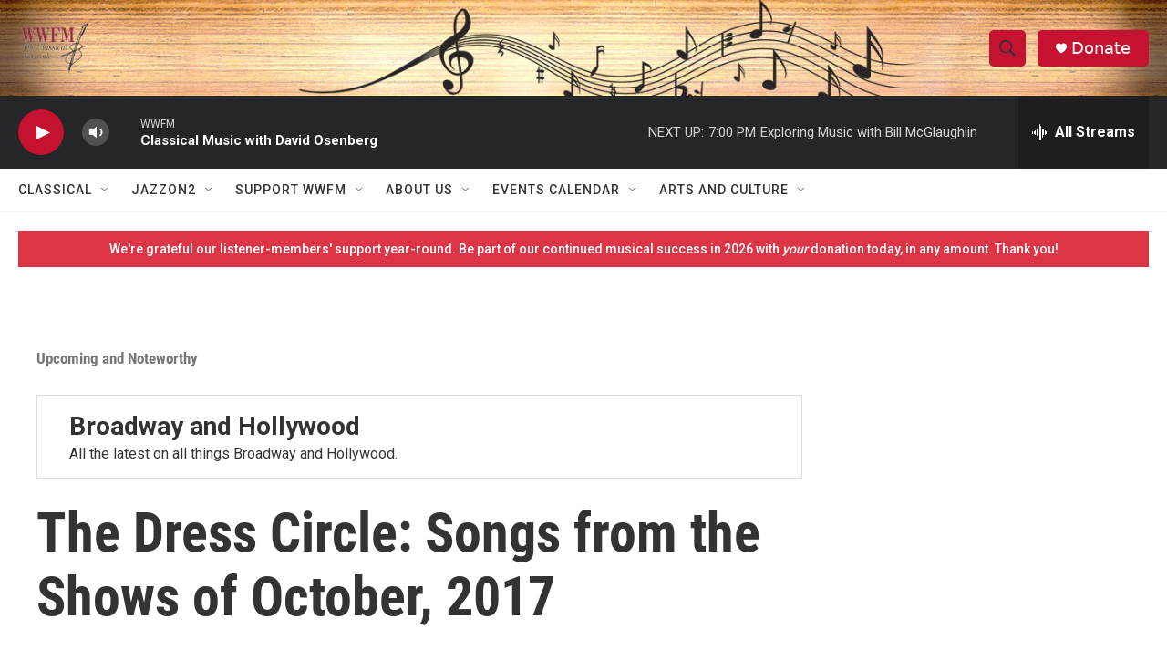

--- FILE ---
content_type: text/html;charset=UTF-8
request_url: https://www.wwfm.org/upcoming-and-noteworthy/2017-09-28/the-dress-circle-songs-from-the-shows-of-october-2017
body_size: 29281
content:
<!DOCTYPE html>
<html class="ArtP aside" lang="en">
    <head>
    <meta charset="UTF-8">

    

    <style data-cssvarsponyfill="true">
        :root { --siteBgColorInverse: #121212; --primaryTextColorInverse: #ffffff; --secondaryTextColorInverse: #cccccc; --tertiaryTextColorInverse: #c5c5c5; --headerBgColorInverse: #000000; --headerBorderColorInverse: #858585; --headerTextColorInverse: #ffffff; --secC1_Inverse: #a2a2a2; --secC4_Inverse: #282828; --headerNavBarBgColorInverse: #121212; --headerMenuBgColorInverse: #ffffff; --headerMenuTextColorInverse: #6b2b85; --headerMenuTextColorHoverInverse: #6b2b85; --liveBlogTextColorInverse: #ffffff; --applyButtonColorInverse: #4485D5; --applyButtonTextColorInverse: #4485D5; --siteBgColor: #ffffff; --primaryTextColor: #333333; --secondaryTextColor: #666666; --secC1: #767676; --secC4: #f5f5f5; --secC5: #ffffff; --siteBgColor: #ffffff; --siteInverseBgColor: #000000; --linkColor: #1a7fc3; --linkHoverColor: #125c8e; --headerBgColor: #ffffff; --headerBgColorInverse: #000000; --headerBorderColor: #e6e6e6; --headerBorderColorInverse: #858585; --tertiaryTextColor: #1c1c1c; --headerTextColor: #333333; --buttonTextColor: #ffffff; --headerNavBarBgColor: #ffffff; --headerNavBarTextColor: #333333; --headerMenuBgColor: #ffffff; --headerMenuTextColor: #333333; --headerMenuTextColorHover: #68ac4d; --liveBlogTextColor: #282829; --applyButtonColor: #194173; --applyButtonTextColor: #2c4273; --primaryColor1: #252629; --primaryColor2: #c41230; --breakingColor: #ff6f00; --secC2: #dcdcdc; --secC3: #e6e6e6; --secC5: #ffffff; --linkColor: #1a7fc3; --linkHoverColor: #125c8e; --donateBGColor: #c41230; --headerIconColor: #ffffff; --hatButtonBgColor: #ffffff; --hatButtonBgHoverColor: #411c58; --hatButtonBorderColor: #411c58; --hatButtonBorderHoverColor: #ffffff; --hatButtoniconColor: #d62021; --hatButtonTextColor: #411c58; --hatButtonTextHoverColor: #ffffff; --footerTextColor: #ffffff; --footerTextBgColor: #ffffff; --footerPartnersBgColor: #000000; --listBorderColor: #000000; --gridBorderColor: #e6e6e6; --tagButtonBorderColor: #1A7FC3; --tagButtonTextColor: #1A7FC3; --breakingTextColor: #ffffff; --sectionTextColor: #ff6f00; --contentWidth: 1240px; --primaryHeadlineFont: sans-serif; --secHlFont: sans-serif; --bodyFont: sans-serif; --colorWhite: #ffffff; --colorBlack: #000000;} .fonts-loaded { --primaryHeadlineFont: "Roboto Condensed"; --secHlFont: "Roboto Condensed"; --bodyFont: "Roboto"; --liveBlogBodyFont: "Roboto";}
    </style>

    
    <meta property="fb:app_id" content="147355685184">

<meta name="disqus.shortname" content="npr-wwfm">
<meta name="disqus.url" content="https://www.wwfm.org/upcoming-and-noteworthy/2017-09-28/the-dress-circle-songs-from-the-shows-of-october-2017">
<meta name="disqus.title" content="The Dress Circle:  Songs from the Shows of October, 2017">
<meta name="disqus.identifier" content="0000017c-ad3d-d6fa-a57f-ff3f40f00004">
    <meta property="og:title" content="The Dress Circle:  Songs from the Shows of October, 2017">

    <meta property="og:url" content="https://www.wwfm.org/upcoming-and-noteworthy/2017-09-28/the-dress-circle-songs-from-the-shows-of-october-2017">

    <meta property="og:image" content="https://npr.brightspotcdn.com/dims4/default/77b2b2f/2147483647/strip/true/crop/198x104+153+0/resize/1200x630!/quality/90/?url=http%3A%2F%2Fnpr-brightspot.s3.amazonaws.com%2Flegacy%2Fsites%2Fwwfm%2Ffiles%2F201709%2Fa_october_2017_openings_montage_2_2.jpg">

    
    <meta property="og:image:url" content="https://npr.brightspotcdn.com/dims4/default/77b2b2f/2147483647/strip/true/crop/198x104+153+0/resize/1200x630!/quality/90/?url=http%3A%2F%2Fnpr-brightspot.s3.amazonaws.com%2Flegacy%2Fsites%2Fwwfm%2Ffiles%2F201709%2Fa_october_2017_openings_montage_2_2.jpg">
    
    <meta property="og:image:width" content="1200">
    <meta property="og:image:height" content="630">
    <meta property="og:image:type" content="image/jpeg">
    

    <meta property="og:description" content="The first Dress Circle program of October (10/1 7:00 p.m.) will be the traditional monthly feature that looks at some of the shows that opened this month.…">

    <meta property="og:site_name" content="WWFM">



    <meta property="og:type" content="article">

    <meta property="article:author" content="https://www.wwfm.org/people/michael-kownacky">

    <meta property="article:author" content="https://www.wwfm.org/people/ted-otten">

    <meta property="article:published_time" content="2017-09-28T08:00:00">

    <meta property="article:modified_time" content="2017-11-04T02:06:34">

    <meta property="article:section" content="Upcoming and Noteworthy">

    <meta property="article:tag" content="Broadway">

    <meta property="article:tag" content="musicals">

    <meta property="article:tag" content="Wicked">

    <meta property="article:tag" content="Porgy and Bess">

    
    <meta name="twitter:card" content="summary_large_image"/>
    
    
    
    
    <meta name="twitter:description" content="The first Dress Circle program of October (10/1 7:00 p.m.) will be the traditional monthly feature that looks at some of the shows that opened this month.…"/>
    
    
    <meta name="twitter:image" content="https://npr.brightspotcdn.com/dims4/default/ccaa950/2147483647/strip/true/crop/185x104+160+0/resize/1200x675!/quality/90/?url=http%3A%2F%2Fnpr-brightspot.s3.amazonaws.com%2Flegacy%2Fsites%2Fwwfm%2Ffiles%2F201709%2Fa_october_2017_openings_montage_2_2.jpg"/>

    
    
    <meta name="twitter:site" content="@@wwfmclassical"/>
    
    
    
    <meta name="twitter:title" content="The Dress Circle:  Songs from the Shows of October, 2017"/>
    



    <link data-cssvarsponyfill="true" class="Webpack-css" rel="stylesheet" href="https://npr.brightspotcdn.com/resource/00000177-1bc0-debb-a57f-dfcf4a950000/styleguide/All.min.0db89f2a608a6b13cec2d9fc84f71c45.gz.css">

    

    <style>.FooterNavigation-items-item {
    display: inline-block
}</style>
<style>[class*='-articleBody'] > ul,
[class*='-articleBody'] > ul ul {
    list-style-type: disc;
}</style>


    <meta name="viewport" content="width=device-width, initial-scale=1, viewport-fit=cover"><title>The Dress Circle:  Songs from the Shows of October, 2017</title><meta name="description" content="The first Dress Circle program of October (10/1 7:00 p.m.) will be the traditional monthly feature that looks at some of the shows that opened this month.…"><link rel="canonical" href="https://www.wwfm.org/upcoming-and-noteworthy/2017-09-28/the-dress-circle-songs-from-the-shows-of-october-2017"><meta name="brightspot.contentId" content="0000017c-ad3d-d6fa-a57f-ff3f40f00004"><link rel="apple-touch-icon"sizes="180x180"href="/apple-touch-icon.png"><link rel="icon"type="image/png"href="/favicon-32x32.png"><link rel="icon"type="image/png"href="/favicon-16x16.png">
    
    
    <meta name="brightspot-dataLayer" content="{
  &quot;author&quot; : &quot;Michael Kownacky, Ted Otten&quot;,
  &quot;bspStoryId&quot; : &quot;0000017c-ad3d-d6fa-a57f-ff3f40f00004&quot;,
  &quot;category&quot; : &quot;Upcoming and Noteworthy&quot;,
  &quot;inlineAudio&quot; : 1,
  &quot;keywords&quot; : &quot;Broadway,musicals,Wicked,Porgy and Bess&quot;,
  &quot;nprCmsSite&quot; : true,
  &quot;nprStoryId&quot; : &quot;&quot;,
  &quot;pageType&quot; : &quot;news-story&quot;,
  &quot;program&quot; : &quot;The Dress Circle with Ted Otten and Michael Kownacky&quot;,
  &quot;publishedDate&quot; : &quot;2017-09-28T04:00:00Z&quot;,
  &quot;siteName&quot; : &quot;WWFM&quot;,
  &quot;station&quot; : &quot;WWFM The Classical Network&quot;,
  &quot;stationOrgId&quot; : &quot;1177&quot;,
  &quot;storyOrgId&quot; : &quot;0&quot;,
  &quot;storyTheme&quot; : &quot;news-story&quot;,
  &quot;storyTitle&quot; : &quot;The Dress Circle:  Songs from the Shows of October, 2017&quot;,
  &quot;timezone&quot; : &quot;America/New_York&quot;,
  &quot;wordCount&quot; : 0,
  &quot;series&quot; : &quot;Broadway and Hollywood&quot;
}">
    <script id="brightspot-dataLayer">
        (function () {
            var dataValue = document.head.querySelector('meta[name="brightspot-dataLayer"]').content;
            if (dataValue) {
                window.brightspotDataLayer = JSON.parse(dataValue);
            }
        })();
    </script>

    <link rel="amphtml" href="https://www.wwfm.org/upcoming-and-noteworthy/2017-09-28/the-dress-circle-songs-from-the-shows-of-october-2017?_amp=true">

    

    
    <script src="https://npr.brightspotcdn.com/resource/00000177-1bc0-debb-a57f-dfcf4a950000/styleguide/All.min.fd8f7fccc526453c829dde80fc7c2ef5.gz.js" async></script>
    

    <script>

  window.fbAsyncInit = function() {
      FB.init({
          
              appId : '147355685184',
          
          xfbml : true,
          version : 'v2.9'
      });
  };

  (function(d, s, id){
     var js, fjs = d.getElementsByTagName(s)[0];
     if (d.getElementById(id)) {return;}
     js = d.createElement(s); js.id = id;
     js.src = "//connect.facebook.net/en_US/sdk.js";
     fjs.parentNode.insertBefore(js, fjs);
   }(document, 'script', 'facebook-jssdk'));
</script>
<!-- no longer used, moved disqus script to be loaded by ps-disqus-comment-module.js to avoid errors --><meta name="gtm-dataLayer" content="{
  &quot;gtmAuthor&quot; : &quot;Michael Kownacky, Ted Otten&quot;,
  &quot;gtmBspStoryId&quot; : &quot;0000017c-ad3d-d6fa-a57f-ff3f40f00004&quot;,
  &quot;gtmCategory&quot; : &quot;Upcoming and Noteworthy&quot;,
  &quot;gtmInlineAudio&quot; : 1,
  &quot;gtmKeywords&quot; : &quot;Broadway,musicals,Wicked,Porgy and Bess&quot;,
  &quot;gtmNprCmsSite&quot; : true,
  &quot;gtmNprStoryId&quot; : &quot;&quot;,
  &quot;gtmPageType&quot; : &quot;news-story&quot;,
  &quot;gtmProgram&quot; : &quot;The Dress Circle with Ted Otten and Michael Kownacky&quot;,
  &quot;gtmPublishedDate&quot; : &quot;2017-09-28T04:00:00Z&quot;,
  &quot;gtmSiteName&quot; : &quot;WWFM&quot;,
  &quot;gtmStation&quot; : &quot;WWFM The Classical Network&quot;,
  &quot;gtmStationOrgId&quot; : &quot;1177&quot;,
  &quot;gtmStoryOrgId&quot; : &quot;0&quot;,
  &quot;gtmStoryTheme&quot; : &quot;news-story&quot;,
  &quot;gtmStoryTitle&quot; : &quot;The Dress Circle:  Songs from the Shows of October, 2017&quot;,
  &quot;gtmTimezone&quot; : &quot;America/New_York&quot;,
  &quot;gtmWordCount&quot; : 0,
  &quot;gtmSeries&quot; : &quot;Broadway and Hollywood&quot;
}"><script>

    (function () {
        var dataValue = document.head.querySelector('meta[name="gtm-dataLayer"]').content;
        if (dataValue) {
            window.dataLayer = window.dataLayer || [];
            dataValue = JSON.parse(dataValue);
            dataValue['event'] = 'gtmFirstView';
            window.dataLayer.push(dataValue);
        }
    })();

    (function(w,d,s,l,i){w[l]=w[l]||[];w[l].push({'gtm.start':
            new Date().getTime(),event:'gtm.js'});var f=d.getElementsByTagName(s)[0],
        j=d.createElement(s),dl=l!='dataLayer'?'&l='+l:'';j.async=true;j.src=
        'https://www.googletagmanager.com/gtm.js?id='+i+dl;f.parentNode.insertBefore(j,f);
})(window,document,'script','dataLayer','GTM-N39QFDR');</script><script type="application/ld+json">{"@context":"http://schema.org","@type":"ListenAction","name":"The Dress Circle:  Songs from the Shows of October, 2017"}</script><script type="application/ld+json">{"@context":"http://schema.org","@type":"BreadcrumbList","itemListElement":[{"@context":"http://schema.org","@type":"ListItem","item":"https://www.wwfm.org/upcoming-and-noteworthy","name":"Upcoming and Noteworthy","position":"1"}]}</script><script type="application/ld+json">{"@context":"http://schema.org","@type":"NewsArticle","author":[{"@context":"http://schema.org","@type":"Person","name":"Michael Kownacky","url":"https://www.wwfm.org/people/michael-kownacky"},{"@context":"http://schema.org","@type":"Person","name":"Ted Otten","url":"https://www.wwfm.org/people/ted-otten"}],"dateModified":"2017-11-03T22:06:34Z","datePublished":"2017-09-28T04:00:00Z","headline":"The Dress Circle:  Songs from the Shows of October, 2017","image":{"@context":"http://schema.org","@type":"ImageObject","url":"https://npr.brightspotcdn.com/legacy/sites/wwfm/files/201709/a_october_2017_openings_montage_2_2.jpg"},"mainEntityOfPage":{"@type":"NewsArticle","@id":"https://www.wwfm.org/upcoming-and-noteworthy/2017-09-28/the-dress-circle-songs-from-the-shows-of-october-2017"},"publisher":{"@type":"Organization","name":"WWFM","logo":{"@context":"http://schema.org","@type":"ImageObject","height":"60","url":"https://npr.brightspotcdn.com/dims4/default/0fd63f3/2147483647/resize/x60/quality/90/?url=http%3A%2F%2Fnpr-brightspot.s3.amazonaws.com%2F5a%2F93%2Fe12e14e74d5fbe78aea4d7ea5519%2Fwwfm-logo-resize-removebg-preview.png","width":"85"}}}</script><script>window.addEventListener('DOMContentLoaded', (event) => {
    window.nulldurationobserver = new MutationObserver(function (mutations) {
        document.querySelectorAll('.StreamPill-duration').forEach(pill => { 
      if (pill.innerText == "LISTENNULL") {
         pill.innerText = "LISTEN"
      } 
    });
      });

      window.nulldurationobserver.observe(document.body, {
        childList: true,
        subtree: true
      });
});
</script>


    <script>
        var head = document.getElementsByTagName('head')
        head = head[0]
        var link = document.createElement('link');
        link.setAttribute('href', 'https://fonts.googleapis.com/css?family=Roboto Condensed|Roboto|Roboto:400,500,700&display=swap');
        var relList = link.relList;

        if (relList && relList.supports('preload')) {
            link.setAttribute('as', 'style');
            link.setAttribute('rel', 'preload');
            link.setAttribute('onload', 'this.rel="stylesheet"');
            link.setAttribute('crossorigin', 'anonymous');
        } else {
            link.setAttribute('rel', 'stylesheet');
        }

        head.appendChild(link);
    </script>
</head>


    <body class="Page-body" data-content-width="1240px">
    <noscript>
    <iframe src="https://www.googletagmanager.com/ns.html?id=GTM-N39QFDR" height="0" width="0" style="display:none;visibility:hidden"></iframe>
</noscript>
        

    <!-- Putting icons here, so we don't have to include in a bunch of -body hbs's -->
<svg xmlns="http://www.w3.org/2000/svg" style="display:none" id="iconsMap1" class="iconsMap">
    <symbol id="play-icon" viewBox="0 0 115 115">
        <polygon points="0,0 115,57.5 0,115" fill="currentColor" />
    </symbol>
    <symbol id="grid" viewBox="0 0 32 32">
            <g>
                <path d="M6.4,5.7 C6.4,6.166669 6.166669,6.4 5.7,6.4 L0.7,6.4 C0.233331,6.4 0,6.166669 0,5.7 L0,0.7 C0,0.233331 0.233331,0 0.7,0 L5.7,0 C6.166669,0 6.4,0.233331 6.4,0.7 L6.4,5.7 Z M19.2,5.7 C19.2,6.166669 18.966669,6.4 18.5,6.4 L13.5,6.4 C13.033331,6.4 12.8,6.166669 12.8,5.7 L12.8,0.7 C12.8,0.233331 13.033331,0 13.5,0 L18.5,0 C18.966669,0 19.2,0.233331 19.2,0.7 L19.2,5.7 Z M32,5.7 C32,6.166669 31.766669,6.4 31.3,6.4 L26.3,6.4 C25.833331,6.4 25.6,6.166669 25.6,5.7 L25.6,0.7 C25.6,0.233331 25.833331,0 26.3,0 L31.3,0 C31.766669,0 32,0.233331 32,0.7 L32,5.7 Z M6.4,18.5 C6.4,18.966669 6.166669,19.2 5.7,19.2 L0.7,19.2 C0.233331,19.2 0,18.966669 0,18.5 L0,13.5 C0,13.033331 0.233331,12.8 0.7,12.8 L5.7,12.8 C6.166669,12.8 6.4,13.033331 6.4,13.5 L6.4,18.5 Z M19.2,18.5 C19.2,18.966669 18.966669,19.2 18.5,19.2 L13.5,19.2 C13.033331,19.2 12.8,18.966669 12.8,18.5 L12.8,13.5 C12.8,13.033331 13.033331,12.8 13.5,12.8 L18.5,12.8 C18.966669,12.8 19.2,13.033331 19.2,13.5 L19.2,18.5 Z M32,18.5 C32,18.966669 31.766669,19.2 31.3,19.2 L26.3,19.2 C25.833331,19.2 25.6,18.966669 25.6,18.5 L25.6,13.5 C25.6,13.033331 25.833331,12.8 26.3,12.8 L31.3,12.8 C31.766669,12.8 32,13.033331 32,13.5 L32,18.5 Z M6.4,31.3 C6.4,31.766669 6.166669,32 5.7,32 L0.7,32 C0.233331,32 0,31.766669 0,31.3 L0,26.3 C0,25.833331 0.233331,25.6 0.7,25.6 L5.7,25.6 C6.166669,25.6 6.4,25.833331 6.4,26.3 L6.4,31.3 Z M19.2,31.3 C19.2,31.766669 18.966669,32 18.5,32 L13.5,32 C13.033331,32 12.8,31.766669 12.8,31.3 L12.8,26.3 C12.8,25.833331 13.033331,25.6 13.5,25.6 L18.5,25.6 C18.966669,25.6 19.2,25.833331 19.2,26.3 L19.2,31.3 Z M32,31.3 C32,31.766669 31.766669,32 31.3,32 L26.3,32 C25.833331,32 25.6,31.766669 25.6,31.3 L25.6,26.3 C25.6,25.833331 25.833331,25.6 26.3,25.6 L31.3,25.6 C31.766669,25.6 32,25.833331 32,26.3 L32,31.3 Z" id=""></path>
            </g>
    </symbol>
    <symbol id="radio-stream" width="18" height="19" viewBox="0 0 18 19">
        <g fill="currentColor" fill-rule="nonzero">
            <path d="M.5 8c-.276 0-.5.253-.5.565v1.87c0 .312.224.565.5.565s.5-.253.5-.565v-1.87C1 8.253.776 8 .5 8zM2.5 8c-.276 0-.5.253-.5.565v1.87c0 .312.224.565.5.565s.5-.253.5-.565v-1.87C3 8.253 2.776 8 2.5 8zM3.5 7c-.276 0-.5.276-.5.617v3.766c0 .34.224.617.5.617s.5-.276.5-.617V7.617C4 7.277 3.776 7 3.5 7zM5.5 6c-.276 0-.5.275-.5.613v5.774c0 .338.224.613.5.613s.5-.275.5-.613V6.613C6 6.275 5.776 6 5.5 6zM6.5 4c-.276 0-.5.26-.5.58v8.84c0 .32.224.58.5.58s.5-.26.5-.58V4.58C7 4.26 6.776 4 6.5 4zM8.5 0c-.276 0-.5.273-.5.61v17.78c0 .337.224.61.5.61s.5-.273.5-.61V.61C9 .273 8.776 0 8.5 0zM9.5 2c-.276 0-.5.274-.5.612v14.776c0 .338.224.612.5.612s.5-.274.5-.612V2.612C10 2.274 9.776 2 9.5 2zM11.5 5c-.276 0-.5.276-.5.616v8.768c0 .34.224.616.5.616s.5-.276.5-.616V5.616c0-.34-.224-.616-.5-.616zM12.5 6c-.276 0-.5.262-.5.584v4.832c0 .322.224.584.5.584s.5-.262.5-.584V6.584c0-.322-.224-.584-.5-.584zM14.5 7c-.276 0-.5.29-.5.647v3.706c0 .357.224.647.5.647s.5-.29.5-.647V7.647C15 7.29 14.776 7 14.5 7zM15.5 8c-.276 0-.5.253-.5.565v1.87c0 .312.224.565.5.565s.5-.253.5-.565v-1.87c0-.312-.224-.565-.5-.565zM17.5 8c-.276 0-.5.253-.5.565v1.87c0 .312.224.565.5.565s.5-.253.5-.565v-1.87c0-.312-.224-.565-.5-.565z"/>
        </g>
    </symbol>
    <symbol id="icon-magnify" viewBox="0 0 31 31">
        <g>
            <path fill-rule="evenodd" d="M22.604 18.89l-.323.566 8.719 8.8L28.255 31l-8.719-8.8-.565.404c-2.152 1.346-4.386 2.018-6.7 2.018-3.39 0-6.284-1.21-8.679-3.632C1.197 18.568 0 15.66 0 12.27c0-3.39 1.197-6.283 3.592-8.678C5.987 1.197 8.88 0 12.271 0c3.39 0 6.283 1.197 8.678 3.592 2.395 2.395 3.593 5.288 3.593 8.679 0 2.368-.646 4.574-1.938 6.62zM19.162 5.77C17.322 3.925 15.089 3 12.46 3c-2.628 0-4.862.924-6.702 2.77C3.92 7.619 3 9.862 3 12.5c0 2.639.92 4.882 2.76 6.73C7.598 21.075 9.832 22 12.46 22c2.629 0 4.862-.924 6.702-2.77C21.054 17.33 22 15.085 22 12.5c0-2.586-.946-4.83-2.838-6.73z"/>
        </g>
    </symbol>
    <symbol id="burger-menu" viewBox="0 0 14 10">
        <g>
            <path fill-rule="evenodd" d="M0 5.5v-1h14v1H0zM0 1V0h14v1H0zm0 9V9h14v1H0z"></path>
        </g>
    </symbol>
    <symbol id="close-x" viewBox="0 0 14 14">
        <g>
            <path fill-rule="nonzero" d="M6.336 7L0 .664.664 0 7 6.336 13.336 0 14 .664 7.664 7 14 13.336l-.664.664L7 7.664.664 14 0 13.336 6.336 7z"></path>
        </g>
    </symbol>
    <symbol id="share-more-arrow" viewBox="0 0 512 512" style="enable-background:new 0 0 512 512;">
        <g>
            <g>
                <path d="M512,241.7L273.643,3.343v156.152c-71.41,3.744-138.015,33.337-188.958,84.28C30.075,298.384,0,370.991,0,448.222v60.436
                    l29.069-52.985c45.354-82.671,132.173-134.027,226.573-134.027c5.986,0,12.004,0.212,18.001,0.632v157.779L512,241.7z
                    M255.642,290.666c-84.543,0-163.661,36.792-217.939,98.885c26.634-114.177,129.256-199.483,251.429-199.483h15.489V78.131
                    l163.568,163.568L304.621,405.267V294.531l-13.585-1.683C279.347,291.401,267.439,290.666,255.642,290.666z"></path>
            </g>
        </g>
    </symbol>
    <symbol id="chevron" viewBox="0 0 100 100">
        <g>
            <path d="M22.4566257,37.2056786 L-21.4456527,71.9511488 C-22.9248661,72.9681457 -24.9073712,72.5311671 -25.8758148,70.9765924 L-26.9788683,69.2027424 C-27.9450684,67.6481676 -27.5292733,65.5646602 -26.0500598,64.5484493 L20.154796,28.2208967 C21.5532435,27.2597011 23.3600078,27.2597011 24.759951,28.2208967 L71.0500598,64.4659264 C72.5292733,65.4829232 72.9450684,67.5672166 71.9788683,69.1217913 L70.8750669,70.8956413 C69.9073712,72.4502161 67.9241183,72.8848368 66.4449048,71.8694118 L22.4566257,37.2056786 Z" id="Transparent-Chevron" transform="translate(22.500000, 50.000000) rotate(90.000000) translate(-22.500000, -50.000000) "></path>
        </g>
    </symbol>
</svg>

<svg xmlns="http://www.w3.org/2000/svg" style="display:none" id="iconsMap2" class="iconsMap">
    <symbol id="mono-icon-facebook" viewBox="0 0 10 19">
        <path fill-rule="evenodd" d="M2.707 18.25V10.2H0V7h2.707V4.469c0-1.336.375-2.373 1.125-3.112C4.582.62 5.578.25 6.82.25c1.008 0 1.828.047 2.461.14v2.848H7.594c-.633 0-1.067.14-1.301.422-.188.235-.281.61-.281 1.125V7H9l-.422 3.2H6.012v8.05H2.707z"></path>
    </symbol>
    <symbol id="mono-icon-instagram" viewBox="0 0 17 17">
        <g>
            <path fill-rule="evenodd" d="M8.281 4.207c.727 0 1.4.182 2.022.545a4.055 4.055 0 0 1 1.476 1.477c.364.62.545 1.294.545 2.021 0 .727-.181 1.4-.545 2.021a4.055 4.055 0 0 1-1.476 1.477 3.934 3.934 0 0 1-2.022.545c-.726 0-1.4-.182-2.021-.545a4.055 4.055 0 0 1-1.477-1.477 3.934 3.934 0 0 1-.545-2.021c0-.727.182-1.4.545-2.021A4.055 4.055 0 0 1 6.26 4.752a3.934 3.934 0 0 1 2.021-.545zm0 6.68a2.54 2.54 0 0 0 1.864-.774 2.54 2.54 0 0 0 .773-1.863 2.54 2.54 0 0 0-.773-1.863 2.54 2.54 0 0 0-1.864-.774 2.54 2.54 0 0 0-1.863.774 2.54 2.54 0 0 0-.773 1.863c0 .727.257 1.348.773 1.863a2.54 2.54 0 0 0 1.863.774zM13.45 4.03c-.023.258-.123.48-.299.668a.856.856 0 0 1-.65.281.913.913 0 0 1-.668-.28.913.913 0 0 1-.281-.669c0-.258.094-.48.281-.668a.913.913 0 0 1 .668-.28c.258 0 .48.093.668.28.187.188.281.41.281.668zm2.672.95c.023.656.035 1.746.035 3.269 0 1.523-.017 2.62-.053 3.287-.035.668-.134 1.248-.298 1.74a4.098 4.098 0 0 1-.967 1.53 4.098 4.098 0 0 1-1.53.966c-.492.164-1.072.264-1.74.3-.668.034-1.763.052-3.287.052-1.523 0-2.619-.018-3.287-.053-.668-.035-1.248-.146-1.74-.334a3.747 3.747 0 0 1-1.53-.931 4.098 4.098 0 0 1-.966-1.53c-.164-.492-.264-1.072-.299-1.74C.424 10.87.406 9.773.406 8.25S.424 5.63.46 4.963c.035-.668.135-1.248.299-1.74.21-.586.533-1.096.967-1.53A4.098 4.098 0 0 1 3.254.727c.492-.164 1.072-.264 1.74-.3C5.662.394 6.758.376 8.281.376c1.524 0 2.62.018 3.287.053.668.035 1.248.135 1.74.299a4.098 4.098 0 0 1 2.496 2.496c.165.492.27 1.078.317 1.757zm-1.687 7.91c.14-.399.234-1.032.28-1.899.024-.515.036-1.242.036-2.18V7.689c0-.961-.012-1.688-.035-2.18-.047-.89-.14-1.524-.281-1.899a2.537 2.537 0 0 0-1.512-1.511c-.375-.14-1.008-.235-1.899-.282a51.292 51.292 0 0 0-2.18-.035H7.72c-.938 0-1.664.012-2.18.035-.867.047-1.5.141-1.898.282a2.537 2.537 0 0 0-1.512 1.511c-.14.375-.234 1.008-.281 1.899a51.292 51.292 0 0 0-.036 2.18v1.125c0 .937.012 1.664.036 2.18.047.866.14 1.5.28 1.898.306.726.81 1.23 1.513 1.511.398.141 1.03.235 1.898.282.516.023 1.242.035 2.18.035h1.125c.96 0 1.687-.012 2.18-.035.89-.047 1.523-.141 1.898-.282.726-.304 1.23-.808 1.512-1.511z"></path>
        </g>
    </symbol>
    <symbol id="mono-icon-email" viewBox="0 0 512 512">
        <g>
            <path d="M67,148.7c11,5.8,163.8,89.1,169.5,92.1c5.7,3,11.5,4.4,20.5,4.4c9,0,14.8-1.4,20.5-4.4c5.7-3,158.5-86.3,169.5-92.1
                c4.1-2.1,11-5.9,12.5-10.2c2.6-7.6-0.2-10.5-11.3-10.5H257H65.8c-11.1,0-13.9,3-11.3,10.5C56,142.9,62.9,146.6,67,148.7z"></path>
            <path d="M455.7,153.2c-8.2,4.2-81.8,56.6-130.5,88.1l82.2,92.5c2,2,2.9,4.4,1.8,5.6c-1.2,1.1-3.8,0.5-5.9-1.4l-98.6-83.2
                c-14.9,9.6-25.4,16.2-27.2,17.2c-7.7,3.9-13.1,4.4-20.5,4.4c-7.4,0-12.8-0.5-20.5-4.4c-1.9-1-12.3-7.6-27.2-17.2l-98.6,83.2
                c-2,2-4.7,2.6-5.9,1.4c-1.2-1.1-0.3-3.6,1.7-5.6l82.1-92.5c-48.7-31.5-123.1-83.9-131.3-88.1c-8.8-4.5-9.3,0.8-9.3,4.9
                c0,4.1,0,205,0,205c0,9.3,13.7,20.9,23.5,20.9H257h185.5c9.8,0,21.5-11.7,21.5-20.9c0,0,0-201,0-205
                C464,153.9,464.6,148.7,455.7,153.2z"></path>
        </g>
    </symbol>
    <symbol id="default-image" width="24" height="24" viewBox="0 0 24 24" fill="none" stroke="currentColor" stroke-width="2" stroke-linecap="round" stroke-linejoin="round" class="feather feather-image">
        <rect x="3" y="3" width="18" height="18" rx="2" ry="2"></rect>
        <circle cx="8.5" cy="8.5" r="1.5"></circle>
        <polyline points="21 15 16 10 5 21"></polyline>
    </symbol>
    <symbol id="icon-email" width="18px" viewBox="0 0 20 14">
        <g id="Symbols" stroke="none" stroke-width="1" fill="none" fill-rule="evenodd" stroke-linecap="round" stroke-linejoin="round">
            <g id="social-button-bar" transform="translate(-125.000000, -8.000000)" stroke="#000000">
                <g id="Group-2" transform="translate(120.000000, 0.000000)">
                    <g id="envelope" transform="translate(6.000000, 9.000000)">
                        <path d="M17.5909091,10.6363636 C17.5909091,11.3138182 17.0410909,11.8636364 16.3636364,11.8636364 L1.63636364,11.8636364 C0.958909091,11.8636364 0.409090909,11.3138182 0.409090909,10.6363636 L0.409090909,1.63636364 C0.409090909,0.958090909 0.958909091,0.409090909 1.63636364,0.409090909 L16.3636364,0.409090909 C17.0410909,0.409090909 17.5909091,0.958090909 17.5909091,1.63636364 L17.5909091,10.6363636 L17.5909091,10.6363636 Z" id="Stroke-406"></path>
                        <polyline id="Stroke-407" points="17.1818182 0.818181818 9 7.36363636 0.818181818 0.818181818"></polyline>
                    </g>
                </g>
            </g>
        </g>
    </symbol>
    <symbol id="mono-icon-print" viewBox="0 0 12 12">
        <g fill-rule="evenodd">
            <path fill-rule="nonzero" d="M9 10V7H3v3H1a1 1 0 0 1-1-1V4a1 1 0 0 1 1-1h10a1 1 0 0 1 1 1v3.132A2.868 2.868 0 0 1 9.132 10H9zm.5-4.5a1 1 0 1 0 0-2 1 1 0 0 0 0 2zM3 0h6v2H3z"></path>
            <path d="M4 8h4v4H4z"></path>
        </g>
    </symbol>
    <symbol id="mono-icon-copylink" viewBox="0 0 12 12">
        <g fill-rule="evenodd">
            <path d="M10.199 2.378c.222.205.4.548.465.897.062.332.016.614-.132.774L8.627 6.106c-.187.203-.512.232-.75-.014a.498.498 0 0 0-.706.028.499.499 0 0 0 .026.706 1.509 1.509 0 0 0 2.165-.04l1.903-2.06c.37-.398.506-.98.382-1.636-.105-.557-.392-1.097-.77-1.445L9.968.8C9.591.452 9.03.208 8.467.145 7.803.072 7.233.252 6.864.653L4.958 2.709a1.509 1.509 0 0 0 .126 2.161.5.5 0 1 0 .68-.734c-.264-.218-.26-.545-.071-.747L7.597 1.33c.147-.16.425-.228.76-.19.353.038.71.188.931.394l.91.843.001.001zM1.8 9.623c-.222-.205-.4-.549-.465-.897-.062-.332-.016-.614.132-.774l1.905-2.057c.187-.203.512-.232.75.014a.498.498 0 0 0 .706-.028.499.499 0 0 0-.026-.706 1.508 1.508 0 0 0-2.165.04L.734 7.275c-.37.399-.506.98-.382 1.637.105.557.392 1.097.77 1.445l.91.843c.376.35.937.594 1.5.656.664.073 1.234-.106 1.603-.507L7.04 9.291a1.508 1.508 0 0 0-.126-2.16.5.5 0 0 0-.68.734c.264.218.26.545.071.747l-1.904 2.057c-.147.16-.425.228-.76.191-.353-.038-.71-.188-.931-.394l-.91-.843z"></path>
            <path d="M8.208 3.614a.5.5 0 0 0-.707.028L3.764 7.677a.5.5 0 0 0 .734.68L8.235 4.32a.5.5 0 0 0-.027-.707"></path>
        </g>
    </symbol>
    <symbol id="mono-icon-linkedin" viewBox="0 0 16 17">
        <g fill-rule="evenodd">
            <path d="M3.734 16.125H.464V5.613h3.27zM2.117 4.172c-.515 0-.96-.188-1.336-.563A1.825 1.825 0 0 1 .22 2.273c0-.515.187-.96.562-1.335.375-.375.82-.563 1.336-.563.516 0 .961.188 1.336.563.375.375.563.82.563 1.335 0 .516-.188.961-.563 1.336-.375.375-.82.563-1.336.563zM15.969 16.125h-3.27v-5.133c0-.844-.07-1.453-.21-1.828-.259-.633-.762-.95-1.512-.95s-1.278.282-1.582.845c-.235.421-.352 1.043-.352 1.863v5.203H5.809V5.613h3.128v1.442h.036c.234-.469.609-.856 1.125-1.16.562-.375 1.218-.563 1.968-.563 1.524 0 2.59.48 3.2 1.441.468.774.703 1.97.703 3.586v5.766z"></path>
        </g>
    </symbol>
    <symbol id="mono-icon-pinterest" viewBox="0 0 512 512">
        <g>
            <path d="M256,32C132.3,32,32,132.3,32,256c0,91.7,55.2,170.5,134.1,205.2c-0.6-15.6-0.1-34.4,3.9-51.4
                c4.3-18.2,28.8-122.1,28.8-122.1s-7.2-14.3-7.2-35.4c0-33.2,19.2-58,43.2-58c20.4,0,30.2,15.3,30.2,33.6
                c0,20.5-13.1,51.1-19.8,79.5c-5.6,23.8,11.9,43.1,35.4,43.1c42.4,0,71-54.5,71-119.1c0-49.1-33.1-85.8-93.2-85.8
                c-67.9,0-110.3,50.7-110.3,107.3c0,19.5,5.8,33.3,14.8,43.9c4.1,4.9,4.7,6.9,3.2,12.5c-1.1,4.1-3.5,14-4.6,18
                c-1.5,5.7-6.1,7.7-11.2,5.6c-31.3-12.8-45.9-47-45.9-85.6c0-63.6,53.7-139.9,160.1-139.9c85.5,0,141.8,61.9,141.8,128.3
                c0,87.9-48.9,153.5-120.9,153.5c-24.2,0-46.9-13.1-54.7-27.9c0,0-13,51.6-15.8,61.6c-4.7,17.3-14,34.5-22.5,48
                c20.1,5.9,41.4,9.2,63.5,9.2c123.7,0,224-100.3,224-224C480,132.3,379.7,32,256,32z"></path>
        </g>
    </symbol>
    <symbol id="mono-icon-tumblr" viewBox="0 0 512 512">
        <g>
            <path d="M321.2,396.3c-11.8,0-22.4-2.8-31.5-8.3c-6.9-4.1-11.5-9.6-14-16.4c-2.6-6.9-3.6-22.3-3.6-46.4V224h96v-64h-96V48h-61.9
                c-2.7,21.5-7.5,44.7-14.5,58.6c-7,13.9-14,25.8-25.6,35.7c-11.6,9.9-25.6,17.9-41.9,23.3V224h48v140.4c0,19,2,33.5,5.9,43.5
                c4,10,11.1,19.5,21.4,28.4c10.3,8.9,22.8,15.7,37.3,20.5c14.6,4.8,31.4,7.2,50.4,7.2c16.7,0,30.3-1.7,44.7-5.1
                c14.4-3.4,30.5-9.3,48.2-17.6v-65.6C363.2,389.4,342.3,396.3,321.2,396.3z"></path>
        </g>
    </symbol>
    <symbol id="mono-icon-twitter" viewBox="0 0 1200 1227">
        <g>
            <path d="M714.163 519.284L1160.89 0H1055.03L667.137 450.887L357.328 0H0L468.492 681.821L0 1226.37H105.866L515.491
            750.218L842.672 1226.37H1200L714.137 519.284H714.163ZM569.165 687.828L521.697 619.934L144.011 79.6944H306.615L611.412
            515.685L658.88 583.579L1055.08 1150.3H892.476L569.165 687.854V687.828Z" fill="white"></path>
        </g>
    </symbol>
    <symbol id="mono-icon-youtube" viewBox="0 0 512 512">
        <g>
            <path fill-rule="evenodd" d="M508.6,148.8c0-45-33.1-81.2-74-81.2C379.2,65,322.7,64,265,64c-3,0-6,0-9,0s-6,0-9,0c-57.6,0-114.2,1-169.6,3.6
                c-40.8,0-73.9,36.4-73.9,81.4C1,184.6-0.1,220.2,0,255.8C-0.1,291.4,1,327,3.4,362.7c0,45,33.1,81.5,73.9,81.5
                c58.2,2.7,117.9,3.9,178.6,3.8c60.8,0.2,120.3-1,178.6-3.8c40.9,0,74-36.5,74-81.5c2.4-35.7,3.5-71.3,3.4-107
                C512.1,220.1,511,184.5,508.6,148.8z M207,353.9V157.4l145,98.2L207,353.9z"></path>
        </g>
    </symbol>
    <symbol id="mono-icon-flipboard" viewBox="0 0 500 500">
        <g>
            <path d="M0,0V500H500V0ZM400,200H300V300H200V400H100V100H400Z"></path>
        </g>
    </symbol>
    <symbol id="mono-icon-bluesky" viewBox="0 0 568 501">
        <g>
            <path d="M123.121 33.6637C188.241 82.5526 258.281 181.681 284 234.873C309.719 181.681 379.759 82.5526 444.879
            33.6637C491.866 -1.61183 568 -28.9064 568 57.9464C568 75.2916 558.055 203.659 552.222 224.501C531.947 296.954
            458.067 315.434 392.347 304.249C507.222 323.8 536.444 388.56 473.333 453.32C353.473 576.312 301.061 422.461
            287.631 383.039C285.169 375.812 284.017 372.431 284 375.306C283.983 372.431 282.831 375.812 280.369 383.039C266.939
            422.461 214.527 576.312 94.6667 453.32C31.5556 388.56 60.7778 323.8 175.653 304.249C109.933 315.434 36.0535
            296.954 15.7778 224.501C9.94525 203.659 0 75.2916 0 57.9464C0 -28.9064 76.1345 -1.61183 123.121 33.6637Z"
            fill="white">
            </path>
        </g>
    </symbol>
    <symbol id="mono-icon-threads" viewBox="0 0 192 192">
        <g>
            <path d="M141.537 88.9883C140.71 88.5919 139.87 88.2104 139.019 87.8451C137.537 60.5382 122.616 44.905 97.5619 44.745C97.4484 44.7443 97.3355 44.7443 97.222 44.7443C82.2364 44.7443 69.7731 51.1409 62.102 62.7807L75.881 72.2328C81.6116 63.5383 90.6052 61.6848 97.2286 61.6848C97.3051 61.6848 97.3819 61.6848 97.4576 61.6855C105.707 61.7381 111.932 64.1366 115.961 68.814C118.893 72.2193 120.854 76.925 121.825 82.8638C114.511 81.6207 106.601 81.2385 98.145 81.7233C74.3247 83.0954 59.0111 96.9879 60.0396 116.292C60.5615 126.084 65.4397 134.508 73.775 140.011C80.8224 144.663 89.899 146.938 99.3323 146.423C111.79 145.74 121.563 140.987 128.381 132.296C133.559 125.696 136.834 117.143 138.28 106.366C144.217 109.949 148.617 114.664 151.047 120.332C155.179 129.967 155.42 145.8 142.501 158.708C131.182 170.016 117.576 174.908 97.0135 175.059C74.2042 174.89 56.9538 167.575 45.7381 153.317C35.2355 139.966 29.8077 120.682 29.6052 96C29.8077 71.3178 35.2355 52.0336 45.7381 38.6827C56.9538 24.4249 74.2039 17.11 97.0132 16.9405C119.988 17.1113 137.539 24.4614 149.184 38.788C154.894 45.8136 159.199 54.6488 162.037 64.9503L178.184 60.6422C174.744 47.9622 169.331 37.0357 161.965 27.974C147.036 9.60668 125.202 0.195148 97.0695 0H96.9569C68.8816 0.19447 47.2921 9.6418 32.7883 28.0793C19.8819 44.4864 13.2244 67.3157 13.0007 95.9325L13 96L13.0007 96.0675C13.2244 124.684 19.8819 147.514 32.7883 163.921C47.2921 182.358 68.8816 191.806 96.9569 192H97.0695C122.03 191.827 139.624 185.292 154.118 170.811C173.081 151.866 172.51 128.119 166.26 113.541C161.776 103.087 153.227 94.5962 141.537 88.9883ZM98.4405 129.507C88.0005 130.095 77.1544 125.409 76.6196 115.372C76.2232 107.93 81.9158 99.626 99.0812 98.6368C101.047 98.5234 102.976 98.468 104.871 98.468C111.106 98.468 116.939 99.0737 122.242 100.233C120.264 124.935 108.662 128.946 98.4405 129.507Z" fill="white"></path>
        </g>
    </symbol>
 </svg>

<svg xmlns="http://www.w3.org/2000/svg" style="display:none" id="iconsMap3" class="iconsMap">
    <symbol id="volume-mute" x="0px" y="0px" viewBox="0 0 24 24" style="enable-background:new 0 0 24 24;">
        <polygon fill="currentColor" points="11,5 6,9 2,9 2,15 6,15 11,19 "/>
        <line style="fill:none;stroke:currentColor;stroke-width:2;stroke-linecap:round;stroke-linejoin:round;" x1="23" y1="9" x2="17" y2="15"/>
        <line style="fill:none;stroke:currentColor;stroke-width:2;stroke-linecap:round;stroke-linejoin:round;" x1="17" y1="9" x2="23" y2="15"/>
    </symbol>
    <symbol id="volume-low" x="0px" y="0px" viewBox="0 0 24 24" style="enable-background:new 0 0 24 24;" xml:space="preserve">
        <polygon fill="currentColor" points="11,5 6,9 2,9 2,15 6,15 11,19 "/>
    </symbol>
    <symbol id="volume-mid" x="0px" y="0px" viewBox="0 0 24 24" style="enable-background:new 0 0 24 24;">
        <polygon fill="currentColor" points="11,5 6,9 2,9 2,15 6,15 11,19 "/>
        <path style="fill:none;stroke:currentColor;stroke-width:2;stroke-linecap:round;stroke-linejoin:round;" d="M15.5,8.5c2,2,2,5.1,0,7.1"/>
    </symbol>
    <symbol id="volume-high" x="0px" y="0px" viewBox="0 0 24 24" style="enable-background:new 0 0 24 24;">
        <polygon fill="currentColor" points="11,5 6,9 2,9 2,15 6,15 11,19 "/>
        <path style="fill:none;stroke:currentColor;stroke-width:2;stroke-linecap:round;stroke-linejoin:round;" d="M19.1,4.9c3.9,3.9,3.9,10.2,0,14.1 M15.5,8.5c2,2,2,5.1,0,7.1"/>
    </symbol>
    <symbol id="pause-icon" viewBox="0 0 12 16">
        <rect x="0" y="0" width="4" height="16" fill="currentColor"></rect>
        <rect x="8" y="0" width="4" height="16" fill="currentColor"></rect>
    </symbol>
    <symbol id="heart" viewBox="0 0 24 24">
        <g>
            <path d="M12 4.435c-1.989-5.399-12-4.597-12 3.568 0 4.068 3.06 9.481 12 14.997 8.94-5.516 12-10.929 12-14.997 0-8.118-10-8.999-12-3.568z"/>
        </g>
    </symbol>
    <symbol id="icon-location" width="24" height="24" viewBox="0 0 24 24" fill="currentColor" stroke="currentColor" stroke-width="2" stroke-linecap="round" stroke-linejoin="round" class="feather feather-map-pin">
        <path d="M21 10c0 7-9 13-9 13s-9-6-9-13a9 9 0 0 1 18 0z" fill="currentColor" fill-opacity="1"></path>
        <circle cx="12" cy="10" r="5" fill="#ffffff"></circle>
    </symbol>
    <symbol id="icon-ticket" width="23px" height="15px" viewBox="0 0 23 15">
        <g stroke="none" stroke-width="1" fill="none" fill-rule="evenodd">
            <g transform="translate(-625.000000, -1024.000000)">
                <g transform="translate(625.000000, 1024.000000)">
                    <path d="M0,12.057377 L0,3.94262296 C0.322189879,4.12588308 0.696256938,4.23076923 1.0952381,4.23076923 C2.30500469,4.23076923 3.28571429,3.26645946 3.28571429,2.07692308 C3.28571429,1.68461385 3.17904435,1.31680209 2.99266757,1 L20.0073324,1 C19.8209556,1.31680209 19.7142857,1.68461385 19.7142857,2.07692308 C19.7142857,3.26645946 20.6949953,4.23076923 21.9047619,4.23076923 C22.3037431,4.23076923 22.6778101,4.12588308 23,3.94262296 L23,12.057377 C22.6778101,11.8741169 22.3037431,11.7692308 21.9047619,11.7692308 C20.6949953,11.7692308 19.7142857,12.7335405 19.7142857,13.9230769 C19.7142857,14.3153862 19.8209556,14.6831979 20.0073324,15 L2.99266757,15 C3.17904435,14.6831979 3.28571429,14.3153862 3.28571429,13.9230769 C3.28571429,12.7335405 2.30500469,11.7692308 1.0952381,11.7692308 C0.696256938,11.7692308 0.322189879,11.8741169 -2.13162821e-14,12.057377 Z" fill="currentColor"></path>
                    <path d="M14.5,0.533333333 L14.5,15.4666667" stroke="#FFFFFF" stroke-linecap="square" stroke-dasharray="2"></path>
                </g>
            </g>
        </g>
    </symbol>
    <symbol id="icon-refresh" width="24" height="24" viewBox="0 0 24 24" fill="none" stroke="currentColor" stroke-width="2" stroke-linecap="round" stroke-linejoin="round" class="feather feather-refresh-cw">
        <polyline points="23 4 23 10 17 10"></polyline>
        <polyline points="1 20 1 14 7 14"></polyline>
        <path d="M3.51 9a9 9 0 0 1 14.85-3.36L23 10M1 14l4.64 4.36A9 9 0 0 0 20.49 15"></path>
    </symbol>

    <symbol>
    <g id="mono-icon-link-post" stroke="none" stroke-width="1" fill="none" fill-rule="evenodd">
        <g transform="translate(-313.000000, -10148.000000)" fill="#000000" fill-rule="nonzero">
            <g transform="translate(306.000000, 10142.000000)">
                <path d="M14.0614027,11.2506973 L14.3070318,11.2618997 C15.6181751,11.3582102 16.8219637,12.0327684 17.6059678,13.1077805 C17.8500396,13.4424472 17.7765978,13.9116075 17.441931,14.1556793 C17.1072643,14.3997511 16.638104,14.3263093 16.3940322,13.9916425 C15.8684436,13.270965 15.0667922,12.8217495 14.1971448,12.7578692 C13.3952042,12.6989624 12.605753,12.9728728 12.0021966,13.5148801 L11.8552806,13.6559298 L9.60365896,15.9651545 C8.45118119,17.1890154 8.4677248,19.1416686 9.64054436,20.3445766 C10.7566428,21.4893084 12.5263723,21.5504727 13.7041492,20.5254372 L13.8481981,20.3916503 L15.1367586,19.070032 C15.4259192,18.7734531 15.9007548,18.7674393 16.1973338,19.0565998 C16.466951,19.3194731 16.4964317,19.7357968 16.282313,20.0321436 L16.2107659,20.117175 L14.9130245,21.4480474 C13.1386707,23.205741 10.3106091,23.1805355 8.5665371,21.3917196 C6.88861294,19.6707486 6.81173139,16.9294487 8.36035888,15.1065701 L8.5206409,14.9274155 L10.7811785,12.6088842 C11.6500838,11.7173642 12.8355419,11.2288664 14.0614027,11.2506973 Z M22.4334629,7.60828039 C24.1113871,9.32925141 24.1882686,12.0705513 22.6396411,13.8934299 L22.4793591,14.0725845 L20.2188215,16.3911158 C19.2919892,17.3420705 18.0049901,17.8344754 16.6929682,17.7381003 C15.3818249,17.6417898 14.1780363,16.9672316 13.3940322,15.8922195 C13.1499604,15.5575528 13.2234022,15.0883925 13.558069,14.8443207 C13.8927357,14.6002489 14.361896,14.6736907 14.6059678,15.0083575 C15.1315564,15.729035 15.9332078,16.1782505 16.8028552,16.2421308 C17.6047958,16.3010376 18.394247,16.0271272 18.9978034,15.4851199 L19.1447194,15.3440702 L21.396341,13.0348455 C22.5488188,11.8109846 22.5322752,9.85833141 21.3594556,8.65542337 C20.2433572,7.51069163 18.4736277,7.44952726 17.2944986,8.47594561 L17.1502735,8.60991269 L15.8541776,9.93153101 C15.5641538,10.2272658 15.0893026,10.2318956 14.7935678,9.94187181 C14.524718,9.67821384 14.4964508,9.26180596 14.7114324,8.96608447 L14.783227,8.88126205 L16.0869755,7.55195256 C17.8613293,5.79425896 20.6893909,5.81946452 22.4334629,7.60828039 Z" id="Icon-Link"></path>
            </g>
        </g>
    </g>
    </symbol>
    <symbol id="icon-passport-badge" viewBox="0 0 80 80">
        <g fill="none" fill-rule="evenodd">
            <path fill="#5680FF" d="M0 0L80 0 0 80z" transform="translate(-464.000000, -281.000000) translate(100.000000, 180.000000) translate(364.000000, 101.000000)"/>
            <g fill="#FFF" fill-rule="nonzero">
                <path d="M17.067 31.676l-3.488-11.143-11.144-3.488 11.144-3.488 3.488-11.144 3.488 11.166 11.143 3.488-11.143 3.466-3.488 11.143zm4.935-19.567l1.207.373 2.896-4.475-4.497 2.895.394 1.207zm-9.871 0l.373-1.207-4.497-2.895 2.895 4.475 1.229-.373zm9.871 9.893l-.373 1.207 4.497 2.896-2.895-4.497-1.229.394zm-9.871 0l-1.207-.373-2.895 4.497 4.475-2.895-.373-1.229zm22.002-4.935c0 9.41-7.634 17.066-17.066 17.066C7.656 34.133 0 26.5 0 17.067 0 7.634 7.634 0 17.067 0c9.41 0 17.066 7.634 17.066 17.067zm-2.435 0c0-8.073-6.559-14.632-14.631-14.632-8.073 0-14.632 6.559-14.632 14.632 0 8.072 6.559 14.631 14.632 14.631 8.072-.022 14.631-6.58 14.631-14.631z" transform="translate(-464.000000, -281.000000) translate(100.000000, 180.000000) translate(364.000000, 101.000000) translate(6.400000, 6.400000)"/>
            </g>
        </g>
    </symbol>
    <symbol id="icon-passport-badge-circle" viewBox="0 0 45 45">
        <g fill="none" fill-rule="evenodd">
            <circle cx="23.5" cy="23" r="20.5" fill="#5680FF"/>
            <g fill="#FFF" fill-rule="nonzero">
                <path d="M17.067 31.676l-3.488-11.143-11.144-3.488 11.144-3.488 3.488-11.144 3.488 11.166 11.143 3.488-11.143 3.466-3.488 11.143zm4.935-19.567l1.207.373 2.896-4.475-4.497 2.895.394 1.207zm-9.871 0l.373-1.207-4.497-2.895 2.895 4.475 1.229-.373zm9.871 9.893l-.373 1.207 4.497 2.896-2.895-4.497-1.229.394zm-9.871 0l-1.207-.373-2.895 4.497 4.475-2.895-.373-1.229zm22.002-4.935c0 9.41-7.634 17.066-17.066 17.066C7.656 34.133 0 26.5 0 17.067 0 7.634 7.634 0 17.067 0c9.41 0 17.066 7.634 17.066 17.067zm-2.435 0c0-8.073-6.559-14.632-14.631-14.632-8.073 0-14.632 6.559-14.632 14.632 0 8.072 6.559 14.631 14.632 14.631 8.072-.022 14.631-6.58 14.631-14.631z" transform="translate(-464.000000, -281.000000) translate(100.000000, 180.000000) translate(364.000000, 101.000000) translate(6.400000, 6.400000)"/>
            </g>
        </g>
    </symbol>
    <symbol id="icon-pbs-charlotte-passport-navy" viewBox="0 0 401 42">
        <g fill="none" fill-rule="evenodd">
            <g transform="translate(-91.000000, -1361.000000) translate(89.000000, 1275.000000) translate(2.828125, 86.600000) translate(217.623043, -0.000000)">
                <circle cx="20.435" cy="20.435" r="20.435" fill="#5680FF"/>
                <path fill="#FFF" fill-rule="nonzero" d="M20.435 36.115l-3.743-11.96-11.96-3.743 11.96-3.744 3.743-11.96 3.744 11.984 11.96 3.743-11.96 3.72-3.744 11.96zm5.297-21l1.295.4 3.108-4.803-4.826 3.108.423 1.295zm-10.594 0l.4-1.295-4.826-3.108 3.108 4.803 1.318-.4zm10.594 10.617l-.4 1.295 4.826 3.108-3.107-4.826-1.319.423zm-10.594 0l-1.295-.4-3.107 4.826 4.802-3.107-.4-1.319zm23.614-5.297c0 10.1-8.193 18.317-18.317 18.317-10.1 0-18.316-8.193-18.316-18.317 0-10.123 8.193-18.316 18.316-18.316 10.1 0 18.317 8.193 18.317 18.316zm-2.614 0c0-8.664-7.039-15.703-15.703-15.703S4.732 11.772 4.732 20.435c0 8.664 7.04 15.703 15.703 15.703 8.664-.023 15.703-7.063 15.703-15.703z"/>
            </g>
            <path fill="currentColor" fill-rule="nonzero" d="M4.898 31.675v-8.216h2.1c2.866 0 5.075-.658 6.628-1.975 1.554-1.316 2.33-3.217 2.33-5.703 0-2.39-.729-4.19-2.187-5.395-1.46-1.206-3.59-1.81-6.391-1.81H0v23.099h4.898zm1.611-12.229H4.898V12.59h2.227c1.338 0 2.32.274 2.947.821.626.548.94 1.396.94 2.544 0 1.137-.374 2.004-1.122 2.599-.748.595-1.875.892-3.38.892zm22.024 12.229c2.612 0 4.68-.59 6.201-1.77 1.522-1.18 2.283-2.823 2.283-4.93 0-1.484-.324-2.674-.971-3.57-.648-.895-1.704-1.506-3.168-1.832v-.158c1.074-.18 1.935-.711 2.583-1.596.648-.885.972-2.017.972-3.397 0-2.032-.74-3.515-2.22-4.447-1.48-.932-3.858-1.398-7.133-1.398H19.89v23.098h8.642zm-.9-13.95h-2.844V12.59h2.575c1.401 0 2.425.192 3.073.576.648.385.972 1.02.972 1.904 0 .948-.298 1.627-.893 2.038-.595.41-1.556.616-2.883.616zm.347 9.905H24.79v-6.02h3.033c2.739 0 4.108.96 4.108 2.876 0 1.064-.321 1.854-.964 2.37-.642.516-1.638.774-2.986.774zm18.343 4.36c2.676 0 4.764-.6 6.265-1.8 1.5-1.201 2.251-2.844 2.251-4.93 0-1.506-.4-2.778-1.2-3.815-.801-1.038-2.281-2.072-4.44-3.105-1.633-.779-2.668-1.319-3.105-1.619-.437-.3-.755-.61-.955-.932-.2-.321-.3-.698-.3-1.13 0-.695.247-1.258.742-1.69.495-.432 1.206-.648 2.133-.648.78 0 1.572.1 2.377.3.806.2 1.825.553 3.058 1.059l1.58-3.808c-1.19-.516-2.33-.916-3.421-1.2-1.09-.285-2.236-.427-3.436-.427-2.444 0-4.358.585-5.743 1.754-1.385 1.169-2.078 2.775-2.078 4.818 0 1.085.211 2.033.632 2.844.422.811.985 1.522 1.69 2.133.706.61 1.765 1.248 3.176 1.912 1.506.716 2.504 1.237 2.994 1.564.49.326.861.666 1.114 1.019.253.353.38.755.38 1.208 0 .811-.288 1.422-.862 1.833-.574.41-1.398.616-2.472.616-.896 0-1.883-.142-2.963-.426-1.08-.285-2.398-.775-3.957-1.47v4.55c1.896.927 4.076 1.39 6.54 1.39zm29.609 0c2.338 0 4.455-.394 6.351-1.184v-4.108c-2.307.811-4.27 1.216-5.893 1.216-3.865 0-5.798-2.575-5.798-7.725 0-2.475.506-4.405 1.517-5.79 1.01-1.385 2.438-2.078 4.281-2.078.843 0 1.701.153 2.575.458.874.306 1.743.664 2.607 1.075l1.58-3.982c-2.265-1.084-4.519-1.627-6.762-1.627-2.201 0-4.12.482-5.759 1.446-1.637.963-2.893 2.348-3.768 4.155-.874 1.806-1.31 3.91-1.31 6.311 0 3.813.89 6.738 2.67 8.777 1.78 2.038 4.35 3.057 7.709 3.057zm15.278-.315v-8.31c0-2.054.3-3.54.9-4.456.601-.916 1.575-1.374 2.923-1.374 1.896 0 2.844 1.274 2.844 3.823v10.317h4.819V20.157c0-2.085-.537-3.686-1.612-4.802-1.074-1.117-2.649-1.675-4.724-1.675-2.338 0-4.044.864-5.118 2.59h-.253l.11-1.421c.074-1.443.111-2.36.111-2.749V7.092h-4.819v24.583h4.82zm20.318.316c1.38 0 2.499-.198 3.357-.593.859-.395 1.693-1.103 2.504-2.125h.127l.932 2.402h3.365v-11.77c0-2.107-.632-3.676-1.896-4.708-1.264-1.033-3.08-1.549-5.45-1.549-2.476 0-4.73.532-6.762 1.596l1.595 3.254c1.907-.853 3.566-1.28 4.977-1.28 1.833 0 2.749.896 2.749 2.687v.774l-3.065.094c-2.644.095-4.621.588-5.932 1.478-1.312.89-1.967 2.272-1.967 4.147 0 1.79.487 3.17 1.461 4.14.974.968 2.31 1.453 4.005 1.453zm1.817-3.524c-1.559 0-2.338-.679-2.338-2.038 0-.948.342-1.653 1.027-2.117.684-.463 1.727-.716 3.128-.758l1.864-.063v1.453c0 1.064-.334 1.917-1.003 2.56-.669.642-1.562.963-2.678.963zm17.822 3.208v-8.99c0-1.422.429-2.528 1.287-3.318.859-.79 2.057-1.185 3.594-1.185.559 0 1.033.053 1.422.158l.364-4.518c-.432-.095-.975-.142-1.628-.142-1.095 0-2.109.303-3.04.908-.933.606-1.673 1.404-2.22 2.394h-.237l-.711-2.97h-3.65v17.663h4.819zm14.267 0V7.092h-4.819v24.583h4.819zm12.07.316c2.708 0 4.82-.811 6.336-2.433 1.517-1.622 2.275-3.871 2.275-6.746 0-1.854-.347-3.47-1.043-4.85-.695-1.38-1.69-2.439-2.986-3.176-1.295-.738-2.79-1.106-4.486-1.106-2.728 0-4.845.8-6.351 2.401-1.507 1.601-2.26 3.845-2.26 6.73 0 1.854.348 3.476 1.043 4.867.695 1.39 1.69 2.456 2.986 3.199 1.295.742 2.791 1.114 4.487 1.114zm.064-3.871c-1.295 0-2.23-.448-2.804-1.343-.574-.895-.861-2.217-.861-3.965 0-1.76.284-3.073.853-3.942.569-.87 1.495-1.304 2.78-1.304 1.296 0 2.228.437 2.797 1.312.569.874.853 2.185.853 3.934 0 1.758-.282 3.083-.845 3.973-.564.89-1.488 1.335-2.773 1.335zm18.154 3.87c1.748 0 3.222-.268 4.423-.805v-3.586c-1.18.368-2.19.552-3.033.552-.632 0-1.14-.163-1.525-.49-.384-.326-.576-.831-.576-1.516V17.63h4.945v-3.618h-4.945v-3.76h-3.081l-1.39 3.728-2.655 1.611v2.039h2.307v8.515c0 1.949.44 3.41 1.32 4.384.879.974 2.282 1.462 4.21 1.462zm13.619 0c1.748 0 3.223-.268 4.423-.805v-3.586c-1.18.368-2.19.552-3.033.552-.632 0-1.14-.163-1.524-.49-.385-.326-.577-.831-.577-1.516V17.63h4.945v-3.618h-4.945v-3.76h-3.08l-1.391 3.728-2.654 1.611v2.039h2.306v8.515c0 1.949.44 3.41 1.32 4.384.879.974 2.282 1.462 4.21 1.462zm15.562 0c1.38 0 2.55-.102 3.508-.308.958-.205 1.859-.518 2.701-.94v-3.728c-1.032.484-2.022.837-2.97 1.058-.948.222-1.954.332-3.017.332-1.37 0-2.433-.384-3.192-1.153-.758-.769-1.164-1.838-1.216-3.207h11.39v-2.338c0-2.507-.695-4.471-2.085-5.893-1.39-1.422-3.333-2.133-5.83-2.133-2.612 0-4.658.808-6.137 2.425-1.48 1.617-2.22 3.905-2.22 6.864 0 2.876.8 5.098 2.401 6.668 1.601 1.569 3.824 2.354 6.667 2.354zm2.686-11.153h-6.762c.085-1.19.416-2.11.996-2.757.579-.648 1.38-.972 2.401-.972 1.022 0 1.833.324 2.433.972.6.648.911 1.566.932 2.757zM270.555 31.675v-8.216h2.102c2.864 0 5.074-.658 6.627-1.975 1.554-1.316 2.33-3.217 2.33-5.703 0-2.39-.729-4.19-2.188-5.395-1.458-1.206-3.589-1.81-6.39-1.81h-7.378v23.099h4.897zm1.612-12.229h-1.612V12.59h2.228c1.338 0 2.32.274 2.946.821.627.548.94 1.396.94 2.544 0 1.137-.373 2.004-1.121 2.599-.748.595-1.875.892-3.381.892zm17.3 12.545c1.38 0 2.5-.198 3.357-.593.859-.395 1.694-1.103 2.505-2.125h.126l.932 2.402h3.365v-11.77c0-2.107-.632-3.676-1.896-4.708-1.264-1.033-3.08-1.549-5.45-1.549-2.475 0-4.73.532-6.762 1.596l1.596 3.254c1.906-.853 3.565-1.28 4.976-1.28 1.833 0 2.75.896 2.75 2.687v.774l-3.066.094c-2.643.095-4.62.588-5.932 1.478-1.311.89-1.967 2.272-1.967 4.147 0 1.79.487 3.17 1.461 4.14.975.968 2.31 1.453 4.005 1.453zm1.817-3.524c-1.559 0-2.338-.679-2.338-2.038 0-.948.342-1.653 1.027-2.117.684-.463 1.727-.716 3.128-.758l1.864-.063v1.453c0 1.064-.334 1.917-1.003 2.56-.669.642-1.561.963-2.678.963zm17.79 3.524c2.507 0 4.39-.474 5.648-1.422 1.259-.948 1.888-2.328 1.888-4.14 0-.874-.152-1.627-.458-2.259-.305-.632-.78-1.19-1.422-1.674-.642-.485-1.653-1.006-3.033-1.565-1.548-.621-2.552-1.09-3.01-1.406-.458-.316-.687-.69-.687-1.121 0-.77.71-1.154 2.133-1.154.8 0 1.585.121 2.354.364.769.242 1.595.553 2.48.932l1.454-3.476c-2.012-.927-4.082-1.39-6.21-1.39-2.232 0-3.957.429-5.173 1.287-1.217.859-1.825 2.073-1.825 3.642 0 .916.145 1.688.434 2.315.29.626.753 1.182 1.39 1.666.638.485 1.636 1.011 2.995 1.58.947.4 1.706.75 2.275 1.05.568.301.969.57 1.2.807.232.237.348.545.348.924 0 1.01-.874 1.516-2.623 1.516-.853 0-1.84-.142-2.962-.426-1.122-.284-2.13-.637-3.025-1.059v3.982c.79.337 1.637.592 2.543.766.906.174 2.001.26 3.286.26zm15.658 0c2.506 0 4.389-.474 5.648-1.422 1.258-.948 1.888-2.328 1.888-4.14 0-.874-.153-1.627-.459-2.259-.305-.632-.779-1.19-1.421-1.674-.643-.485-1.654-1.006-3.034-1.565-1.548-.621-2.551-1.09-3.01-1.406-.458-.316-.687-.69-.687-1.121 0-.77.711-1.154 2.133-1.154.8 0 1.585.121 2.354.364.769.242 1.596.553 2.48.932l1.454-3.476c-2.012-.927-4.081-1.39-6.209-1.39-2.233 0-3.957.429-5.174 1.287-1.216.859-1.825 2.073-1.825 3.642 0 .916.145 1.688.435 2.315.29.626.753 1.182 1.39 1.666.637.485 1.635 1.011 2.994 1.58.948.4 1.706.75 2.275 1.05.569.301.969.57 1.2.807.232.237.348.545.348.924 0 1.01-.874 1.516-2.622 1.516-.854 0-1.84-.142-2.963-.426-1.121-.284-2.13-.637-3.025-1.059v3.982c.79.337 1.638.592 2.543.766.906.174 2.002.26 3.287.26zm15.689 7.457V32.29c0-.232-.085-1.085-.253-2.56h.253c1.18 1.506 2.806 2.26 4.881 2.26 1.38 0 2.58-.364 3.602-1.09 1.022-.727 1.81-1.786 2.362-3.176.553-1.39.83-3.028.83-4.913 0-2.865-.59-5.103-1.77-6.715-1.18-1.611-2.812-2.417-4.897-2.417-2.212 0-3.881.874-5.008 2.622h-.222l-.679-2.29h-3.918v25.436h4.819zm3.523-11.36c-1.222 0-2.115-.41-2.678-1.232-.564-.822-.845-2.18-.845-4.076v-.521c.02-1.686.305-2.894.853-3.626.547-.732 1.416-1.098 2.606-1.098 1.138 0 1.973.434 2.505 1.303.531.87.797 2.172.797 3.91 0 3.56-1.08 5.34-3.238 5.34zm19.149 3.903c2.706 0 4.818-.811 6.335-2.433 1.517-1.622 2.275-3.871 2.275-6.746 0-1.854-.348-3.47-1.043-4.85-.695-1.38-1.69-2.439-2.986-3.176-1.295-.738-2.79-1.106-4.487-1.106-2.728 0-4.845.8-6.35 2.401-1.507 1.601-2.26 3.845-2.26 6.73 0 1.854.348 3.476 1.043 4.867.695 1.39 1.69 2.456 2.986 3.199 1.295.742 2.79 1.114 4.487 1.114zm.063-3.871c-1.296 0-2.23-.448-2.805-1.343-.574-.895-.86-2.217-.86-3.965 0-1.76.284-3.073.853-3.942.568-.87 1.495-1.304 2.78-1.304 1.296 0 2.228.437 2.797 1.312.568.874.853 2.185.853 3.934 0 1.758-.282 3.083-.846 3.973-.563.89-1.487 1.335-2.772 1.335zm16.921 3.555v-8.99c0-1.422.43-2.528 1.288-3.318.858-.79 2.056-1.185 3.594-1.185.558 0 1.032.053 1.422.158l.363-4.518c-.432-.095-.974-.142-1.627-.142-1.096 0-2.11.303-3.041.908-.933.606-1.672 1.404-2.22 2.394h-.237l-.711-2.97h-3.65v17.663h4.819zm15.5.316c1.748 0 3.222-.269 4.423-.806v-3.586c-1.18.368-2.19.552-3.033.552-.632 0-1.14-.163-1.525-.49-.384-.326-.577-.831-.577-1.516V17.63h4.945v-3.618h-4.945v-3.76h-3.08l-1.39 3.728-2.655 1.611v2.039h2.307v8.515c0 1.949.44 3.41 1.319 4.384.88.974 2.283 1.462 4.21 1.462z" transform="translate(-91.000000, -1361.000000) translate(89.000000, 1275.000000) translate(2.828125, 86.600000)"/>
        </g>
    </symbol>
    <symbol id="icon-closed-captioning" viewBox="0 0 512 512">
        <g>
            <path fill="currentColor" d="M464 64H48C21.5 64 0 85.5 0 112v288c0 26.5 21.5 48 48 48h416c26.5 0 48-21.5 48-48V112c0-26.5-21.5-48-48-48zm-6 336H54c-3.3 0-6-2.7-6-6V118c0-3.3 2.7-6 6-6h404c3.3 0 6 2.7 6 6v276c0 3.3-2.7 6-6 6zm-211.1-85.7c1.7 2.4 1.5 5.6-.5 7.7-53.6 56.8-172.8 32.1-172.8-67.9 0-97.3 121.7-119.5 172.5-70.1 2.1 2 2.5 3.2 1 5.7l-17.5 30.5c-1.9 3.1-6.2 4-9.1 1.7-40.8-32-94.6-14.9-94.6 31.2 0 48 51 70.5 92.2 32.6 2.8-2.5 7.1-2.1 9.2.9l19.6 27.7zm190.4 0c1.7 2.4 1.5 5.6-.5 7.7-53.6 56.9-172.8 32.1-172.8-67.9 0-97.3 121.7-119.5 172.5-70.1 2.1 2 2.5 3.2 1 5.7L420 220.2c-1.9 3.1-6.2 4-9.1 1.7-40.8-32-94.6-14.9-94.6 31.2 0 48 51 70.5 92.2 32.6 2.8-2.5 7.1-2.1 9.2.9l19.6 27.7z"></path>
        </g>
    </symbol>
    <symbol id="circle" viewBox="0 0 24 24">
        <circle cx="50%" cy="50%" r="50%"></circle>
    </symbol>
    <symbol id="spinner" role="img" viewBox="0 0 512 512">
        <g class="fa-group">
            <path class="fa-secondary" fill="currentColor" d="M478.71 364.58zm-22 6.11l-27.83-15.9a15.92 15.92 0 0 1-6.94-19.2A184 184 0 1 1 256 72c5.89 0 11.71.29 17.46.83-.74-.07-1.48-.15-2.23-.21-8.49-.69-15.23-7.31-15.23-15.83v-32a16 16 0 0 1 15.34-16C266.24 8.46 261.18 8 256 8 119 8 8 119 8 256s111 248 248 248c98 0 182.42-56.95 222.71-139.42-4.13 7.86-14.23 10.55-22 6.11z" opacity="0.4"/><path class="fa-primary" fill="currentColor" d="M271.23 72.62c-8.49-.69-15.23-7.31-15.23-15.83V24.73c0-9.11 7.67-16.78 16.77-16.17C401.92 17.18 504 124.67 504 256a246 246 0 0 1-25 108.24c-4 8.17-14.37 11-22.26 6.45l-27.84-15.9c-7.41-4.23-9.83-13.35-6.2-21.07A182.53 182.53 0 0 0 440 256c0-96.49-74.27-175.63-168.77-183.38z"/>
        </g>
    </symbol>
    <symbol id="icon-calendar" width="24" height="24" viewBox="0 0 24 24" fill="none" stroke="currentColor" stroke-width="2" stroke-linecap="round" stroke-linejoin="round">
        <rect x="3" y="4" width="18" height="18" rx="2" ry="2"/>
        <line x1="16" y1="2" x2="16" y2="6"/>
        <line x1="8" y1="2" x2="8" y2="6"/>
        <line x1="3" y1="10" x2="21" y2="10"/>
    </symbol>
    <symbol id="icon-arrow-rotate" viewBox="0 0 512 512">
        <path d="M454.7 288.1c-12.78-3.75-26.06 3.594-29.75 16.31C403.3 379.9 333.8 432 255.1 432c-66.53 0-126.8-38.28-156.5-96h100.4c13.25 0 24-10.75 24-24S213.2 288 199.9 288h-160c-13.25 0-24 10.75-24 24v160c0 13.25 10.75 24 24 24s24-10.75 24-24v-102.1C103.7 436.4 176.1 480 255.1 480c99 0 187.4-66.31 215.1-161.3C474.8 305.1 467.4 292.7 454.7 288.1zM472 16C458.8 16 448 26.75 448 40v102.1C408.3 75.55 335.8 32 256 32C157 32 68.53 98.31 40.91 193.3C37.19 206 44.5 219.3 57.22 223c12.84 3.781 26.09-3.625 29.75-16.31C108.7 132.1 178.2 80 256 80c66.53 0 126.8 38.28 156.5 96H312C298.8 176 288 186.8 288 200S298.8 224 312 224h160c13.25 0 24-10.75 24-24v-160C496 26.75 485.3 16 472 16z"/>
    </symbol>
</svg>


<ps-header class="PH">
    <div class="PH-ham-m">
        <div class="PH-ham-m-wrapper">
            <div class="PH-ham-m-top">
                
                    <div class="PH-logo">
                        <ps-logo>
<a aria-label="home page" href="/" class="stationLogo"  >
    
        
            <picture>
    
    
        
            
        
    

    
    
        
            
        
    

    
    
        
            
        
    

    
    
        
            
    
            <source type="image/webp"  width="85"
     height="60" srcset="https://npr.brightspotcdn.com/dims4/default/5c6d937/2147483647/strip/true/crop/85x60+0+0/resize/170x120!/format/webp/quality/90/?url=https%3A%2F%2Fnpr.brightspotcdn.com%2Fdims4%2Fdefault%2F0fd63f3%2F2147483647%2Fresize%2Fx60%2Fquality%2F90%2F%3Furl%3Dhttp%3A%2F%2Fnpr-brightspot.s3.amazonaws.com%2F5a%2F93%2Fe12e14e74d5fbe78aea4d7ea5519%2Fwwfm-logo-resize-removebg-preview.png 2x"data-size="siteLogo"
/>
    

    
        <source width="85"
     height="60" srcset="https://npr.brightspotcdn.com/dims4/default/0d3d396/2147483647/strip/true/crop/85x60+0+0/resize/85x60!/quality/90/?url=https%3A%2F%2Fnpr.brightspotcdn.com%2Fdims4%2Fdefault%2F0fd63f3%2F2147483647%2Fresize%2Fx60%2Fquality%2F90%2F%3Furl%3Dhttp%3A%2F%2Fnpr-brightspot.s3.amazonaws.com%2F5a%2F93%2Fe12e14e74d5fbe78aea4d7ea5519%2Fwwfm-logo-resize-removebg-preview.png"data-size="siteLogo"
/>
    

        
    

    
    <img class="Image" alt="" srcset="https://npr.brightspotcdn.com/dims4/default/b237336/2147483647/strip/true/crop/85x60+0+0/resize/170x120!/quality/90/?url=https%3A%2F%2Fnpr.brightspotcdn.com%2Fdims4%2Fdefault%2F0fd63f3%2F2147483647%2Fresize%2Fx60%2Fquality%2F90%2F%3Furl%3Dhttp%3A%2F%2Fnpr-brightspot.s3.amazonaws.com%2F5a%2F93%2Fe12e14e74d5fbe78aea4d7ea5519%2Fwwfm-logo-resize-removebg-preview.png 2x" width="85" height="60" loading="lazy" src="https://npr.brightspotcdn.com/dims4/default/0d3d396/2147483647/strip/true/crop/85x60+0+0/resize/85x60!/quality/90/?url=https%3A%2F%2Fnpr.brightspotcdn.com%2Fdims4%2Fdefault%2F0fd63f3%2F2147483647%2Fresize%2Fx60%2Fquality%2F90%2F%3Furl%3Dhttp%3A%2F%2Fnpr-brightspot.s3.amazonaws.com%2F5a%2F93%2Fe12e14e74d5fbe78aea4d7ea5519%2Fwwfm-logo-resize-removebg-preview.png">


</picture>
        
    
    </a>
</ps-logo>

                    </div>
                
                <button class="PH-ham-m-close" aria-label="hamburger-menu-close" aria-expanded="false"><svg class="close-x"><use xlink:href="#close-x"></use></svg></button>
            </div>
            
                <div class="PH-search-overlay-mobile">
                    <form class="PH-search-form" action="https://www.wwfm.org/search#nt=navsearch" novalidate="" autocomplete="off">
                        <label><input placeholder="Search" type="text" class="PH-search-input-mobile" name="q" required="true"><span class="sr-only">Search Query</span></label>
                        <button class="PH-search-button-mobile" aria-label="header-search-icon"><svg class="icon-magnify"><use xlink:href="#icon-magnify"></use></svg><span class="sr-only">Show Search</span></button>
                     </form>
                </div>
            

            <div class="PH-ham-m-content">
                
                
                    <nav class="Nav gtm_nav">
    
    
        <ul class="Nav-items">
            
                <li class="Nav-items-item" ><div class="NavI" >
    <div class="NavI-text gtm_nav_cat">
        
            <a class="NavI-text-link" href="https://www.wwfm.org/wwfm-classical">Classical</a>
        
    </div>
    
        <div class="NavI-more">
            <button aria-label="Open Sub Navigation"><svg class="chevron"><use xlink:href="#chevron"></use></svg></button>
        </div>
    

    
        <ul class="NavI-items">
            
                
                    <li class="NavI-items-item gtm_nav_subcat" ><a class="NavLink" href="https://www.wwfm.org/wwfm-radio-schedule">Weekly Schedule</a>
</li>
                
                    <li class="NavI-items-item gtm_nav_subcat" ><a class="NavLink" href="https://www.wwfm.org/search-playlists">Search Playlists</a>
</li>
                
                    <li class="NavI-items-item gtm_nav_subcat" ><a class="NavLink" href="https://www.wwfm.org/classical-music-stream">Listen Live</a>
</li>
                
                    <li class="NavI-items-item gtm_nav_subcat" ><a class="NavLink" href="https://www.wwfm.org/upcoming-and-noteworthy">Upcoming and Noteworthy</a>
</li>
                
                    <li class="NavI-items-item gtm_nav_subcat" ><a class="NavLink" href="https://www.wwfm.org/webcasts">Webcasts</a>
</li>
                
            
        </ul>
        <ul class="NavI-items-placeholder">
            
                
                    <li class="NavI-items-item"><a class="NavLink" href="https://www.wwfm.org/wwfm-radio-schedule">Weekly Schedule</a>
</li>
                
                    <li class="NavI-items-item"><a class="NavLink" href="https://www.wwfm.org/search-playlists">Search Playlists</a>
</li>
                
                    <li class="NavI-items-item"><a class="NavLink" href="https://www.wwfm.org/classical-music-stream">Listen Live</a>
</li>
                
                    <li class="NavI-items-item"><a class="NavLink" href="https://www.wwfm.org/upcoming-and-noteworthy">Upcoming and Noteworthy</a>
</li>
                
                    <li class="NavI-items-item"><a class="NavLink" href="https://www.wwfm.org/webcasts">Webcasts</a>
</li>
                
            
        </ul>
    
</div></li>
            
                <li class="Nav-items-item" ><div class="NavI" >
    <div class="NavI-text gtm_nav_cat">
        
            <a class="NavI-text-link" href="https://www.wwfm.org/wwfm-jazzon2">JazzOn2</a>
        
    </div>
    
        <div class="NavI-more">
            <button aria-label="Open Sub Navigation"><svg class="chevron"><use xlink:href="#chevron"></use></svg></button>
        </div>
    

    
        <ul class="NavI-items">
            
                
                    <li class="NavI-items-item gtm_nav_subcat" ><a class="NavLink" href="">What&#x27;s In The Pocket</a>
</li>
                
                    <li class="NavI-items-item gtm_nav_subcat" ><a class="NavLink" href="http://ice8.securenetsystems.net/JAZZON2" target="_blank">Open JazzOn2 Player</a>
</li>
                
                    <li class="NavI-items-item gtm_nav_subcat" ><a class="NavLink" href="https://www.wwfm.org/jazzon2-radio-schedule">Weekly Schedule</a>
</li>
                
                    <li class="NavI-items-item gtm_nav_subcat" ><a class="NavLink" href="https://www.wwfm.org/jazzon2-playlists">JazzOn2 Playlists</a>
</li>
                
            
        </ul>
        <ul class="NavI-items-placeholder">
            
                
                    <li class="NavI-items-item"><a class="NavLink" href="">What&#x27;s In The Pocket</a>
</li>
                
                    <li class="NavI-items-item"><a class="NavLink" href="http://ice8.securenetsystems.net/JAZZON2" target="_blank">Open JazzOn2 Player</a>
</li>
                
                    <li class="NavI-items-item"><a class="NavLink" href="https://www.wwfm.org/jazzon2-radio-schedule">Weekly Schedule</a>
</li>
                
                    <li class="NavI-items-item"><a class="NavLink" href="https://www.wwfm.org/jazzon2-playlists">JazzOn2 Playlists</a>
</li>
                
            
        </ul>
    
</div></li>
            
                <li class="Nav-items-item" ><div class="NavI" >
    <div class="NavI-text gtm_nav_cat">
        
            <a class="NavI-text-link" href="https://wwwfm.secureallegiance.com/wwfm/WebModule/Donate.aspx?P=DEFAULT&amp;PAGETYPE=PLG&amp;CHECK=vOU2bz5JCWmgCDbf53nm9ezWDeZ%2beA1M" target="_blank">Support WWFM</a>
        
    </div>
    
        <div class="NavI-more">
            <button aria-label="Open Sub Navigation"><svg class="chevron"><use xlink:href="#chevron"></use></svg></button>
        </div>
    

    
        <ul class="NavI-items">
            
                
                    <li class="NavI-items-item gtm_nav_subcat" ><a class="NavLink" href="https://www.wwfm.org/membership">Membership</a>
</li>
                
                    <li class="NavI-items-item gtm_nav_subcat" ><a class="NavLink" href="https://wwfm.secureallegiance.com/wwfm/OnlineDonor/Login.aspx?AFF=1" target="_blank">Member Login</a>
</li>
                
                    <li class="NavI-items-item gtm_nav_subcat" ><a class="NavLink" href="https://www.wwfm.org/donate-via-paypal">Donate via Paypal</a>
</li>
                
                    <li class="NavI-items-item gtm_nav_subcat" ><a class="NavLink" href="https://www.wwfm.org/estate-planning">Estate Planning</a>
</li>
                
                    <li class="NavI-items-item gtm_nav_subcat" ><a class="NavLink" href="https://www.wwfm.org/major-contributors">Major Contributors</a>
</li>
                
                    <li class="NavI-items-item gtm_nav_subcat" ><a class="NavLink" href="https://www.wwfm.org/underwriting">Underwriting</a>
</li>
                
                    <li class="NavI-items-item gtm_nav_subcat" ><a class="NavLink" href="https://www.wwfm.org/matching-gifts">Matching Gifts</a>
</li>
                
                    <li class="NavI-items-item gtm_nav_subcat" ><a class="NavLink" href="https://www.wwfm.org/frequently-asked-questions">Frequently Asked Questions</a>
</li>
                
            
        </ul>
        <ul class="NavI-items-placeholder">
            
                
                    <li class="NavI-items-item"><a class="NavLink" href="https://www.wwfm.org/membership">Membership</a>
</li>
                
                    <li class="NavI-items-item"><a class="NavLink" href="https://wwfm.secureallegiance.com/wwfm/OnlineDonor/Login.aspx?AFF=1" target="_blank">Member Login</a>
</li>
                
                    <li class="NavI-items-item"><a class="NavLink" href="https://www.wwfm.org/donate-via-paypal">Donate via Paypal</a>
</li>
                
                    <li class="NavI-items-item"><a class="NavLink" href="https://www.wwfm.org/estate-planning">Estate Planning</a>
</li>
                
                    <li class="NavI-items-item"><a class="NavLink" href="https://www.wwfm.org/major-contributors">Major Contributors</a>
</li>
                
                    <li class="NavI-items-item"><a class="NavLink" href="https://www.wwfm.org/underwriting">Underwriting</a>
</li>
                
                    <li class="NavI-items-item"><a class="NavLink" href="https://www.wwfm.org/matching-gifts">Matching Gifts</a>
</li>
                
                    <li class="NavI-items-item"><a class="NavLink" href="https://www.wwfm.org/frequently-asked-questions">Frequently Asked Questions</a>
</li>
                
            
        </ul>
    
</div></li>
            
                <li class="Nav-items-item" ><div class="NavI" >
    <div class="NavI-text gtm_nav_cat">
        
            <a class="NavI-text-link" href="https://www.wwfm.org/about-wwfm">About Us</a>
        
    </div>
    
        <div class="NavI-more">
            <button aria-label="Open Sub Navigation"><svg class="chevron"><use xlink:href="#chevron"></use></svg></button>
        </div>
    

    
        <ul class="NavI-items">
            
                
                    <li class="NavI-items-item gtm_nav_subcat" ><a class="NavLink" href="https://www.wwfm.org/about-wwfm">About WWFM</a>
</li>
                
                    <li class="NavI-items-item gtm_nav_subcat" ><a class="NavLink" href="https://www.wwfm.org/all-people">Hosts</a>
</li>
                
                    <li class="NavI-items-item gtm_nav_subcat" ><a class="NavLink" href="https://www.wwfm.org/all-shows">Our Programs A-Z</a>
</li>
                
                    <li class="NavI-items-item gtm_nav_subcat" ><a class="NavLink" href="https://www.wwfm.org/where-to-hear-us">Where to Hear Us</a>
</li>
                
                    <li class="NavI-items-item gtm_nav_subcat" ><a class="NavLink" href="https://www.wwfm.org/volunteer">Volunteer</a>
</li>
                
                    <li class="NavI-items-item gtm_nav_subcat" ><a class="NavLink" href="https://www.wwfm.org/jobs-eeo">Jobs/EEO</a>
</li>
                
                    <li class="NavI-items-item gtm_nav_subcat" ><a class="NavLink" href="https://www.wwfm.org/contact-wwfm">Contact WWFM</a>
</li>
                
            
        </ul>
        <ul class="NavI-items-placeholder">
            
                
                    <li class="NavI-items-item"><a class="NavLink" href="https://www.wwfm.org/about-wwfm">About WWFM</a>
</li>
                
                    <li class="NavI-items-item"><a class="NavLink" href="https://www.wwfm.org/all-people">Hosts</a>
</li>
                
                    <li class="NavI-items-item"><a class="NavLink" href="https://www.wwfm.org/all-shows">Our Programs A-Z</a>
</li>
                
                    <li class="NavI-items-item"><a class="NavLink" href="https://www.wwfm.org/where-to-hear-us">Where to Hear Us</a>
</li>
                
                    <li class="NavI-items-item"><a class="NavLink" href="https://www.wwfm.org/volunteer">Volunteer</a>
</li>
                
                    <li class="NavI-items-item"><a class="NavLink" href="https://www.wwfm.org/jobs-eeo">Jobs/EEO</a>
</li>
                
                    <li class="NavI-items-item"><a class="NavLink" href="https://www.wwfm.org/contact-wwfm">Contact WWFM</a>
</li>
                
            
        </ul>
    
</div></li>
            
                <li class="Nav-items-item" ><div class="NavI" >
    <div class="NavI-text gtm_nav_cat">
        
            <a class="NavI-text-link" href="https://www.wwfm.org/community-calendar">Events Calendar</a>
        
    </div>
    
        <div class="NavI-more">
            <button aria-label="Open Sub Navigation"><svg class="chevron"><use xlink:href="#chevron"></use></svg></button>
        </div>
    

    
        <ul class="NavI-items">
            
                
                    <li class="NavI-items-item gtm_nav_subcat" ><a class="NavLink" href="https://www.wwfm.org/community-calendar">View Events Calendar</a>
</li>
                
                    <li class="NavI-items-item gtm_nav_subcat" ><a class="NavLink" href="https://www.wwfm.org/community-calendar/events/create">Submit An Event</a>
</li>
                
                    <li class="NavI-items-item gtm_nav_subcat" ><a class="NavLink" href="https://www.wwfm.org/station-news-and-events">Station News and Events</a>
</li>
                
            
        </ul>
        <ul class="NavI-items-placeholder">
            
                
                    <li class="NavI-items-item"><a class="NavLink" href="https://www.wwfm.org/community-calendar">View Events Calendar</a>
</li>
                
                    <li class="NavI-items-item"><a class="NavLink" href="https://www.wwfm.org/community-calendar/events/create">Submit An Event</a>
</li>
                
                    <li class="NavI-items-item"><a class="NavLink" href="https://www.wwfm.org/station-news-and-events">Station News and Events</a>
</li>
                
            
        </ul>
    
</div></li>
            
                <li class="Nav-items-item" ><div class="NavI" >
    <div class="NavI-text gtm_nav_cat">
        
            <a class="NavI-text-link" href="https://www.wwfm.org/arts-and-culture-news">Arts and Culture</a>
        
    </div>
    
        <div class="NavI-more">
            <button aria-label="Open Sub Navigation"><svg class="chevron"><use xlink:href="#chevron"></use></svg></button>
        </div>
    

    
        <ul class="NavI-items">
            
                
                    <li class="NavI-items-item gtm_nav_subcat" ><a class="NavLink" href="https://www.wwfm.org/classical-music-news">Classical Music News</a>
</li>
                
                    <li class="NavI-items-item gtm_nav_subcat" ><a class="NavLink" href="https://www.wwfm.org/jazz-news">Jazz News</a>
</li>
                
                    <li class="NavI-items-item gtm_nav_subcat" ><a class="NavLink" href="https://www.wwfm.org/arts-and-culture-news">Arts and Cultural News</a>
</li>
                
            
        </ul>
        <ul class="NavI-items-placeholder">
            
                
                    <li class="NavI-items-item"><a class="NavLink" href="https://www.wwfm.org/classical-music-news">Classical Music News</a>
</li>
                
                    <li class="NavI-items-item"><a class="NavLink" href="https://www.wwfm.org/jazz-news">Jazz News</a>
</li>
                
                    <li class="NavI-items-item"><a class="NavLink" href="https://www.wwfm.org/arts-and-culture-news">Arts and Cultural News</a>
</li>
                
            
        </ul>
    
</div></li>
            
        </ul>
    
</nav>
                
                
                    <div class="PH-disclaimer"><a   href="https://www.wwfm.org/contact-wwfm" class="Link"   >WWFM</a><br><br><b>Phone:     </b>609.587.8989<br><b>Toll-free:</b> 888.232.1212<br><br><b>Address: </b><br>Mercer County Community College<br>1200 Old Trenton Rd. <br>West Windsor, NJ 08550<br><br>© 2026 WWFM</div>
                
            </div>
        </div>
    </div>

    
        <div class="PH-background">
            
                <picture>
    
    
        
            
        
    

    
    
        
            
        
    

    
    
        
            
        
    

    
    
        
            
    
            <source type="image/webp"  width="1440"
     height="105" srcset="https://npr.brightspotcdn.com/dims4/default/539379f/2147483647/strip/true/crop/1600x117+0+4/resize/2880x210!/format/webp/quality/90/?url=http%3A%2F%2Fnpr-brightspot.s3.amazonaws.com%2Flegacy%2Fsites%2Fwwfm%2Ffiles%2F201703%2Fwebsite_header_art_march_2017.jpg 2x"data-size="headerBackground"
/>
    

    
        <source width="1440"
     height="105" srcset="https://npr.brightspotcdn.com/dims4/default/040c5b1/2147483647/strip/true/crop/1600x117+0+4/resize/1440x105!/quality/90/?url=http%3A%2F%2Fnpr-brightspot.s3.amazonaws.com%2Flegacy%2Fsites%2Fwwfm%2Ffiles%2F201703%2Fwebsite_header_art_march_2017.jpg"data-size="headerBackground"
/>
    

        
    

    
    <img class="Image" alt="" srcset="https://npr.brightspotcdn.com/dims4/default/d5725a5/2147483647/strip/true/crop/1600x117+0+4/resize/2880x210!/quality/90/?url=http%3A%2F%2Fnpr-brightspot.s3.amazonaws.com%2Flegacy%2Fsites%2Fwwfm%2Ffiles%2F201703%2Fwebsite_header_art_march_2017.jpg 2x" width="1440" height="105" loading="lazy" src="https://npr.brightspotcdn.com/dims4/default/040c5b1/2147483647/strip/true/crop/1600x117+0+4/resize/1440x105!/quality/90/?url=http%3A%2F%2Fnpr-brightspot.s3.amazonaws.com%2Flegacy%2Fsites%2Fwwfm%2Ffiles%2F201703%2Fwebsite_header_art_march_2017.jpg">


</picture>
            
        </div>
    
    <div class="PH-top-bar" data-inverse-colors="false" data-header-background="true">
            <div class="PH-top-bar-content">
                <button class="PH-menu-trigger" aria-label="hamburger-menu-open" aria-expanded="false"><svg class="burger-menu"><use xlink:href="#burger-menu"></use></svg><svg class="close-x"><use xlink:href="#close-x"></use></svg><span class="label">Menu</span></button>
                
                    <div class="PH-logo"><ps-logo>
<a aria-label="home page" href="/" class="stationLogo"  >
    
        
            <picture>
    
    
        
            
        
    

    
    
        
            
        
    

    
    
        
            
        
    

    
    
        
            
    
            <source type="image/webp"  width="85"
     height="60" srcset="https://npr.brightspotcdn.com/dims4/default/5c6d937/2147483647/strip/true/crop/85x60+0+0/resize/170x120!/format/webp/quality/90/?url=https%3A%2F%2Fnpr.brightspotcdn.com%2Fdims4%2Fdefault%2F0fd63f3%2F2147483647%2Fresize%2Fx60%2Fquality%2F90%2F%3Furl%3Dhttp%3A%2F%2Fnpr-brightspot.s3.amazonaws.com%2F5a%2F93%2Fe12e14e74d5fbe78aea4d7ea5519%2Fwwfm-logo-resize-removebg-preview.png 2x"data-size="siteLogo"
/>
    

    
        <source width="85"
     height="60" srcset="https://npr.brightspotcdn.com/dims4/default/0d3d396/2147483647/strip/true/crop/85x60+0+0/resize/85x60!/quality/90/?url=https%3A%2F%2Fnpr.brightspotcdn.com%2Fdims4%2Fdefault%2F0fd63f3%2F2147483647%2Fresize%2Fx60%2Fquality%2F90%2F%3Furl%3Dhttp%3A%2F%2Fnpr-brightspot.s3.amazonaws.com%2F5a%2F93%2Fe12e14e74d5fbe78aea4d7ea5519%2Fwwfm-logo-resize-removebg-preview.png"data-size="siteLogo"
/>
    

        
    

    
    <img class="Image" alt="" srcset="https://npr.brightspotcdn.com/dims4/default/b237336/2147483647/strip/true/crop/85x60+0+0/resize/170x120!/quality/90/?url=https%3A%2F%2Fnpr.brightspotcdn.com%2Fdims4%2Fdefault%2F0fd63f3%2F2147483647%2Fresize%2Fx60%2Fquality%2F90%2F%3Furl%3Dhttp%3A%2F%2Fnpr-brightspot.s3.amazonaws.com%2F5a%2F93%2Fe12e14e74d5fbe78aea4d7ea5519%2Fwwfm-logo-resize-removebg-preview.png 2x" width="85" height="60" loading="lazy" src="https://npr.brightspotcdn.com/dims4/default/0d3d396/2147483647/strip/true/crop/85x60+0+0/resize/85x60!/quality/90/?url=https%3A%2F%2Fnpr.brightspotcdn.com%2Fdims4%2Fdefault%2F0fd63f3%2F2147483647%2Fresize%2Fx60%2Fquality%2F90%2F%3Furl%3Dhttp%3A%2F%2Fnpr-brightspot.s3.amazonaws.com%2F5a%2F93%2Fe12e14e74d5fbe78aea4d7ea5519%2Fwwfm-logo-resize-removebg-preview.png">


</picture>
        
    
    </a>
</ps-logo>
</div>
                
                
            </div>
            <div class="PH-end">
                
                    <button class="PH-search-button" aria-label="header-search-icon"><svg class="icon-magnify"><use xlink:href="#icon-magnify"></use></svg><span class="sr-only">Show Search</span><svg class="close-x"><use xlink:href="#close-x"></use></svg></button>

                    <div class="PH-search-overlay">
                        <form class="PH-search-form" action="https://www.wwfm.org/search#nt=navsearch" novalidate="" autocomplete="off">
                            <label><input placeholder="Search" type="text" class="PH-search-input" name="q" required="true"><span class="sr-only">Search Query</span></label>
                            <button type="button" class="PH-search-close" aria-label="header-search-close-icon"><svg class="close-x"><use xlink:href="#close-x"></use></svg></button>
                        </form>
                    </div>
                

                

                
                    <div class="PH-donate-button gtm_donate" aria-label="header-donate-button">
                        <svg class="heart"><use xlink:href="#heart"></use></svg>
                        <a   href="https://wwwfm.secureallegiance.com/wwfm/WebModule/Donate.aspx?P=DEFAULT&amp;PAGETYPE=PLG&amp;CHECK=vOU2bz5JCWmgCDbf53nm9ezWDeZ%2beA1M" class="Link"  target="_blank"   >Donate</a>
                    </div>
                
            </div>
    </div>

    
        <div class="PH-persistent-player">
            
                
                    
<ps-brightspot-persistent-player
    class="BrightspotPersistentPlayer"
     player-id="brightspot-player"
    text-on-air="On Air"
    text-playing="Now Playing"
    
    data-control-drawer-load-state
>
    <div class="BrightspotPersistentPlayer-player" data-player></div>
    <div class="BrightspotPersistentPlayer-playerControls">
        <button class="BrightspotPersistentPlayer-playerControls-control" data-control-play aria-label="play">
            <svg class="play-icon">
                <use xlink:href="#play-icon"></use>
            </svg>
        </button>
        <button class="BrightspotPersistentPlayer-playerControls-control" data-control-pause aria-label="pause">
            <svg class="pause-icon">
                <use xlink:href="#pause-icon"></use>
            </svg>
        </button>
    </div>
    <div class="BrightspotPersistentPlayer-volumeControl">
        <button class="BrightspotPersistentPlayer-volumeControl-toggle" data-control-volume-toggle aria-label="volume">
            <svg class="volume-mute">
                <use xlink:href="#volume-mute"></use>
            </svg>
            <svg class="volume-low">
                <use xlink:href="#volume-low"></use>
            </svg>
            <svg class="volume-mid">
                <use xlink:href="#volume-mid"></use>
            </svg>
            <svg class="volume-high">
                <use xlink:href="#volume-high"></use>
            </svg>
        </button>
        <div class="BrightspotPersistentPlayer-volumeControl-slider" aria-label="volume-slider">
            <div data-control-volume></div>
        </div>
    </div>
    <div class="BrightspotPersistentPlayer-streamInfo">
        <div class="BrightspotPersistentPlayer-name" data-stream-name></div>
        <div class="BrightspotPersistentPlayer-programName" data-stream-program-name>
            Play Live Radio
        </div>
        <div class="BrightspotPersistentPlayer-name" data-secondary-info></div>
        <div class="BrightspotPersistentPlayer-programName" data-primary-info></div>
    </div>
    <div class="BrightspotPersistentPlayer-tabletDesktopExtraInfo">
        <div class="BrightspotPersistentPlayer-schedule">
            <span class="BrightspotPersistentPlayer-schedule-next">Next Up:</span>
            <span class="BrightspotPersistentPlayer-schedule-startTime" data-schedule-start-time></span>
            <span class="BrightspotPersistentPlayer-schedule-programName" data-schedule-program-name></span>
        </div>
        <div class="BrightspotPersistentPlayer-songInfo">
            <span class="BrightspotPersistentPlayer-songInfo-text">
                <span class="BrightspotPersistentPlayer-songInfo-textAlbumArtist">
                    <span data-songinfo-artist classical-album></span>
                    <span data-songinfo-album classical-composer></span>
                </span>
                <span class="BrightspotPersistentPlayer-songInfo-textSong" data-songinfo-song></span>
            </span>
            <span class="BrightspotPersistentPlayer-songInfo-image" data-songinfo-image></span>
        </div>
        <div class="BrightspotPersistentPlayer-trackSlider">
            <div class="BrightspotPersistentPlayer-trackSlider-currentTime" data-track-current-time>0:00</div>
            <div class="BrightspotPersistentPlayer-trackSlider-wrapper">
                <div class="BrightspotPersistentPlayer-trackSlider-slider" data-track-slider>
                    <div class="BrightspotPersistentPlayer-trackSlider-thumb" data-track-thumb></div>
                </div>
            </div>
            <div class="BrightspotPersistentPlayer-trackSlider-duration" data-track-duration>0:00</div>
        </div>
    </div>
    
    <div class="BrightspotPersistentPlayer-drawerOverlay" data-control-drawer-overlay></div>
    <div class="BrightspotPersistentPlayer-drawer">
        <div class="BrightspotPersistentPlayer-drawerMain">
            <div class="BrightspotPersistentPlayer-currentPlaying">
                <div class="BrightspotPersistentPlayer-drawerImage" data-drawer-image></div>
                <div class="BrightspotPersistentPlayer-primaryInfo" data-primary-info></div>
                <div class="BrightspotPersistentPlayer-secondaryInfo" data-secondary-info></div>
                 <div class="BrightspotPersistentPlayer-trackSlider drawer">
                    <div class="BrightspotPersistentPlayer-trackSlider-wrapper">
                        <div class="BrightspotPersistentPlayer-trackSlider-slider" data-track-slider>
                            <div class="BrightspotPersistentPlayer-trackSlider-thumb" data-track-thumb></div>
                        </div>
                    </div>
                </div>
                <div class="BrightspotPersistentPlayer-drawerTime">
                    <span class="BrightspotPersistentPlayer-drawerTime-current" data-track-current-time>0:00</span>
                    <span class="BrightspotPersistentPlayer-drawerTime-duration" data-track-duration>0:00</span>
                </div>
                <div class="BrightspotPersistentPlayer-playerControls drawer">
                    <button class="BrightspotPersistentPlayer-playerControls-control" data-control-play aria-label="play">
                        <svg class="play-icon">
                            <use xlink:href="#play-icon"></use>
                        </svg>
                    </button>
                    <button class="BrightspotPersistentPlayer-playerControls-control" data-control-pause aria-label="pause">
                        <svg class="pause-icon">
                            <use xlink:href="#pause-icon"></use>
                        </svg>
                    </button>
                </div>
            </div>

            <div class="BrightspotPersistentPlayer-drawerHeading">
                Available On Air Stations
            </div>
            <ul class="BrightspotPersistentPlayer-streamsList" data-streams-list>
                
                    <li class="BrightspotPersistentPlayer-streamsList-item" data-first-stream>
                        <ps-stream
    data-stream-name="WWFM Classical"
    data-stream-id="stream-0000017c-ad3d-d6fa-a57f-ff3f2e0d0000"
    data-stream-ucsId="53a98e36e1c80647e855fc88"
    data-stream-program-name="Classical Music with David Osenberg"
    
    
    
    >

    
        
            <ps-stream-url
        data-stream-format="audio/mp4"
        data-stream-url="https://wwfm.streamguys1.com/live">
</ps-stream-url>
        
    

    <button class="Stream">
        <span class="Stream-iconWrapper">
            <svg class="Stream-icon">
                <use xlink:href="#play-icon"></use>
            </svg>
            <svg class="Stream-iconPause">
                <use xlink:href="#pause-icon"></use>
            </svg>
        </span>
        <span class="Stream-text">
            
                <span class="Stream-status">
                    
                        <span class="Stream-statusTextOnAir">
                            On Air
                        </span>
                    
                    <span class="Stream-statusTextNowPlaying">
                        Now Playing
                    </span>
                </span>
            
            
            
                
                    <span class="Stream-name">WWFM Classical</span>
                
            
        </span>
    </button>
</ps-stream>
                    </li>
                
                    <li class="BrightspotPersistentPlayer-streamsList-item">
                        <ps-stream
    data-stream-name="JazzOn2"
    data-stream-id="stream-0000017c-ad3d-d6fa-a57f-ff3f2e0d0001"
    data-stream-ucsId="53a98fa0e1c879c4194c2e0c"
    data-stream-program-name="Keeping Jazz Alive with Carey M. Hamilton, Sr."
    
    
    
    >

    
        
            <ps-stream-url
        data-stream-format="audio/mp4"
        data-stream-url="https://ice8.securenetsystems.net/JAZZON2">
</ps-stream-url>
        
    

    <button class="Stream">
        <span class="Stream-iconWrapper">
            <svg class="Stream-icon">
                <use xlink:href="#play-icon"></use>
            </svg>
            <svg class="Stream-iconPause">
                <use xlink:href="#pause-icon"></use>
            </svg>
        </span>
        <span class="Stream-text">
            
                <span class="Stream-status">
                    
                        <span class="Stream-statusTextOnAir">
                            On Air
                        </span>
                    
                    <span class="Stream-statusTextNowPlaying">
                        Now Playing
                    </span>
                </span>
            
            
            
                
                    <span class="Stream-name">JazzOn2</span>
                
            
        </span>
    </button>
</ps-stream>
                    </li>
                
            </ul>
        </div>
        
        <button class="BrightspotPersistentPlayer-drawer-closeButton" data-control-drawer-close aria-label="close">
            <svg class="close-x">
                <use xlink:href="#close-x"></use>
            </svg>
        </button>
    </div>
    <div class="BrightspotPersistentPlayer-drawerControls">
        <button class="BrightspotPersistentPlayer-drawerToggle" data-control-drawer aria-label="all streams">
            <svg class="radio-stream">
                <use xlink:href="#radio-stream"></use>
            </svg>
            <span class="BrightspotPersistentPlayer-drawerToggle-text" aria-label="all streams">All Streams</span>
            <svg class="drawer-mobile-trigger">
                <use xlink:href="#drawer-mobile-trigger"></use>
            </svg>
        </button>
    </div>
    
</ps-brightspot-persistent-player>

                
            
        </div>
    
    
        <div class="PH-nav-bar">
            
                <nav class="DropdownNavigation gtm_nav" itemscope itemtype="http://schema.org/SiteNavigationElement"
    
>
    
    
        <ul class="DropdownNavigation-items">
            
                <li class="DropdownNavigation-items-item" ><div class="NavI" >
    <div class="NavI-text gtm_nav_cat">
        
            <a class="NavI-text-link" href="https://www.wwfm.org/wwfm-classical">Classical</a>
        
    </div>
    
        <div class="NavI-more">
            <button aria-label="Open Sub Navigation"><svg class="chevron"><use xlink:href="#chevron"></use></svg></button>
        </div>
    

    
        <ul class="NavI-items">
            
                
                    <li class="NavI-items-item gtm_nav_subcat" ><a class="NavLink" href="https://www.wwfm.org/wwfm-radio-schedule">Weekly Schedule</a>
</li>
                
                    <li class="NavI-items-item gtm_nav_subcat" ><a class="NavLink" href="https://www.wwfm.org/search-playlists">Search Playlists</a>
</li>
                
                    <li class="NavI-items-item gtm_nav_subcat" ><a class="NavLink" href="https://www.wwfm.org/classical-music-stream">Listen Live</a>
</li>
                
                    <li class="NavI-items-item gtm_nav_subcat" ><a class="NavLink" href="https://www.wwfm.org/upcoming-and-noteworthy">Upcoming and Noteworthy</a>
</li>
                
                    <li class="NavI-items-item gtm_nav_subcat" ><a class="NavLink" href="https://www.wwfm.org/webcasts">Webcasts</a>
</li>
                
            
        </ul>
        <ul class="NavI-items-placeholder">
            
                
                    <li class="NavI-items-item"><a class="NavLink" href="https://www.wwfm.org/wwfm-radio-schedule">Weekly Schedule</a>
</li>
                
                    <li class="NavI-items-item"><a class="NavLink" href="https://www.wwfm.org/search-playlists">Search Playlists</a>
</li>
                
                    <li class="NavI-items-item"><a class="NavLink" href="https://www.wwfm.org/classical-music-stream">Listen Live</a>
</li>
                
                    <li class="NavI-items-item"><a class="NavLink" href="https://www.wwfm.org/upcoming-and-noteworthy">Upcoming and Noteworthy</a>
</li>
                
                    <li class="NavI-items-item"><a class="NavLink" href="https://www.wwfm.org/webcasts">Webcasts</a>
</li>
                
            
        </ul>
    
</div></li>
            
                <li class="DropdownNavigation-items-item" ><div class="NavI" >
    <div class="NavI-text gtm_nav_cat">
        
            <a class="NavI-text-link" href="https://www.wwfm.org/wwfm-jazzon2">JazzOn2</a>
        
    </div>
    
        <div class="NavI-more">
            <button aria-label="Open Sub Navigation"><svg class="chevron"><use xlink:href="#chevron"></use></svg></button>
        </div>
    

    
        <ul class="NavI-items">
            
                
                    <li class="NavI-items-item gtm_nav_subcat" ><a class="NavLink" href="">What&#x27;s In The Pocket</a>
</li>
                
                    <li class="NavI-items-item gtm_nav_subcat" ><a class="NavLink" href="http://ice8.securenetsystems.net/JAZZON2" target="_blank">Open JazzOn2 Player</a>
</li>
                
                    <li class="NavI-items-item gtm_nav_subcat" ><a class="NavLink" href="https://www.wwfm.org/jazzon2-radio-schedule">Weekly Schedule</a>
</li>
                
                    <li class="NavI-items-item gtm_nav_subcat" ><a class="NavLink" href="https://www.wwfm.org/jazzon2-playlists">JazzOn2 Playlists</a>
</li>
                
            
        </ul>
        <ul class="NavI-items-placeholder">
            
                
                    <li class="NavI-items-item"><a class="NavLink" href="">What&#x27;s In The Pocket</a>
</li>
                
                    <li class="NavI-items-item"><a class="NavLink" href="http://ice8.securenetsystems.net/JAZZON2" target="_blank">Open JazzOn2 Player</a>
</li>
                
                    <li class="NavI-items-item"><a class="NavLink" href="https://www.wwfm.org/jazzon2-radio-schedule">Weekly Schedule</a>
</li>
                
                    <li class="NavI-items-item"><a class="NavLink" href="https://www.wwfm.org/jazzon2-playlists">JazzOn2 Playlists</a>
</li>
                
            
        </ul>
    
</div></li>
            
                <li class="DropdownNavigation-items-item" ><div class="NavI" >
    <div class="NavI-text gtm_nav_cat">
        
            <a class="NavI-text-link" href="https://wwwfm.secureallegiance.com/wwfm/WebModule/Donate.aspx?P=DEFAULT&amp;PAGETYPE=PLG&amp;CHECK=vOU2bz5JCWmgCDbf53nm9ezWDeZ%2beA1M" target="_blank">Support WWFM</a>
        
    </div>
    
        <div class="NavI-more">
            <button aria-label="Open Sub Navigation"><svg class="chevron"><use xlink:href="#chevron"></use></svg></button>
        </div>
    

    
        <ul class="NavI-items">
            
                
                    <li class="NavI-items-item gtm_nav_subcat" ><a class="NavLink" href="https://www.wwfm.org/membership">Membership</a>
</li>
                
                    <li class="NavI-items-item gtm_nav_subcat" ><a class="NavLink" href="https://wwfm.secureallegiance.com/wwfm/OnlineDonor/Login.aspx?AFF=1" target="_blank">Member Login</a>
</li>
                
                    <li class="NavI-items-item gtm_nav_subcat" ><a class="NavLink" href="https://www.wwfm.org/donate-via-paypal">Donate via Paypal</a>
</li>
                
                    <li class="NavI-items-item gtm_nav_subcat" ><a class="NavLink" href="https://www.wwfm.org/estate-planning">Estate Planning</a>
</li>
                
                    <li class="NavI-items-item gtm_nav_subcat" ><a class="NavLink" href="https://www.wwfm.org/major-contributors">Major Contributors</a>
</li>
                
                    <li class="NavI-items-item gtm_nav_subcat" ><a class="NavLink" href="https://www.wwfm.org/underwriting">Underwriting</a>
</li>
                
                    <li class="NavI-items-item gtm_nav_subcat" ><a class="NavLink" href="https://www.wwfm.org/matching-gifts">Matching Gifts</a>
</li>
                
                    <li class="NavI-items-item gtm_nav_subcat" ><a class="NavLink" href="https://www.wwfm.org/frequently-asked-questions">Frequently Asked Questions</a>
</li>
                
            
        </ul>
        <ul class="NavI-items-placeholder">
            
                
                    <li class="NavI-items-item"><a class="NavLink" href="https://www.wwfm.org/membership">Membership</a>
</li>
                
                    <li class="NavI-items-item"><a class="NavLink" href="https://wwfm.secureallegiance.com/wwfm/OnlineDonor/Login.aspx?AFF=1" target="_blank">Member Login</a>
</li>
                
                    <li class="NavI-items-item"><a class="NavLink" href="https://www.wwfm.org/donate-via-paypal">Donate via Paypal</a>
</li>
                
                    <li class="NavI-items-item"><a class="NavLink" href="https://www.wwfm.org/estate-planning">Estate Planning</a>
</li>
                
                    <li class="NavI-items-item"><a class="NavLink" href="https://www.wwfm.org/major-contributors">Major Contributors</a>
</li>
                
                    <li class="NavI-items-item"><a class="NavLink" href="https://www.wwfm.org/underwriting">Underwriting</a>
</li>
                
                    <li class="NavI-items-item"><a class="NavLink" href="https://www.wwfm.org/matching-gifts">Matching Gifts</a>
</li>
                
                    <li class="NavI-items-item"><a class="NavLink" href="https://www.wwfm.org/frequently-asked-questions">Frequently Asked Questions</a>
</li>
                
            
        </ul>
    
</div></li>
            
                <li class="DropdownNavigation-items-item" ><div class="NavI" >
    <div class="NavI-text gtm_nav_cat">
        
            <a class="NavI-text-link" href="https://www.wwfm.org/about-wwfm">About Us</a>
        
    </div>
    
        <div class="NavI-more">
            <button aria-label="Open Sub Navigation"><svg class="chevron"><use xlink:href="#chevron"></use></svg></button>
        </div>
    

    
        <ul class="NavI-items">
            
                
                    <li class="NavI-items-item gtm_nav_subcat" ><a class="NavLink" href="https://www.wwfm.org/about-wwfm">About WWFM</a>
</li>
                
                    <li class="NavI-items-item gtm_nav_subcat" ><a class="NavLink" href="https://www.wwfm.org/all-people">Hosts</a>
</li>
                
                    <li class="NavI-items-item gtm_nav_subcat" ><a class="NavLink" href="https://www.wwfm.org/all-shows">Our Programs A-Z</a>
</li>
                
                    <li class="NavI-items-item gtm_nav_subcat" ><a class="NavLink" href="https://www.wwfm.org/where-to-hear-us">Where to Hear Us</a>
</li>
                
                    <li class="NavI-items-item gtm_nav_subcat" ><a class="NavLink" href="https://www.wwfm.org/volunteer">Volunteer</a>
</li>
                
                    <li class="NavI-items-item gtm_nav_subcat" ><a class="NavLink" href="https://www.wwfm.org/jobs-eeo">Jobs/EEO</a>
</li>
                
                    <li class="NavI-items-item gtm_nav_subcat" ><a class="NavLink" href="https://www.wwfm.org/contact-wwfm">Contact WWFM</a>
</li>
                
            
        </ul>
        <ul class="NavI-items-placeholder">
            
                
                    <li class="NavI-items-item"><a class="NavLink" href="https://www.wwfm.org/about-wwfm">About WWFM</a>
</li>
                
                    <li class="NavI-items-item"><a class="NavLink" href="https://www.wwfm.org/all-people">Hosts</a>
</li>
                
                    <li class="NavI-items-item"><a class="NavLink" href="https://www.wwfm.org/all-shows">Our Programs A-Z</a>
</li>
                
                    <li class="NavI-items-item"><a class="NavLink" href="https://www.wwfm.org/where-to-hear-us">Where to Hear Us</a>
</li>
                
                    <li class="NavI-items-item"><a class="NavLink" href="https://www.wwfm.org/volunteer">Volunteer</a>
</li>
                
                    <li class="NavI-items-item"><a class="NavLink" href="https://www.wwfm.org/jobs-eeo">Jobs/EEO</a>
</li>
                
                    <li class="NavI-items-item"><a class="NavLink" href="https://www.wwfm.org/contact-wwfm">Contact WWFM</a>
</li>
                
            
        </ul>
    
</div></li>
            
                <li class="DropdownNavigation-items-item" ><div class="NavI" >
    <div class="NavI-text gtm_nav_cat">
        
            <a class="NavI-text-link" href="https://www.wwfm.org/community-calendar">Events Calendar</a>
        
    </div>
    
        <div class="NavI-more">
            <button aria-label="Open Sub Navigation"><svg class="chevron"><use xlink:href="#chevron"></use></svg></button>
        </div>
    

    
        <ul class="NavI-items">
            
                
                    <li class="NavI-items-item gtm_nav_subcat" ><a class="NavLink" href="https://www.wwfm.org/community-calendar">View Events Calendar</a>
</li>
                
                    <li class="NavI-items-item gtm_nav_subcat" ><a class="NavLink" href="https://www.wwfm.org/community-calendar/events/create">Submit An Event</a>
</li>
                
                    <li class="NavI-items-item gtm_nav_subcat" ><a class="NavLink" href="https://www.wwfm.org/station-news-and-events">Station News and Events</a>
</li>
                
            
        </ul>
        <ul class="NavI-items-placeholder">
            
                
                    <li class="NavI-items-item"><a class="NavLink" href="https://www.wwfm.org/community-calendar">View Events Calendar</a>
</li>
                
                    <li class="NavI-items-item"><a class="NavLink" href="https://www.wwfm.org/community-calendar/events/create">Submit An Event</a>
</li>
                
                    <li class="NavI-items-item"><a class="NavLink" href="https://www.wwfm.org/station-news-and-events">Station News and Events</a>
</li>
                
            
        </ul>
    
</div></li>
            
                <li class="DropdownNavigation-items-item" ><div class="NavI" >
    <div class="NavI-text gtm_nav_cat">
        
            <a class="NavI-text-link" href="https://www.wwfm.org/arts-and-culture-news">Arts and Culture</a>
        
    </div>
    
        <div class="NavI-more">
            <button aria-label="Open Sub Navigation"><svg class="chevron"><use xlink:href="#chevron"></use></svg></button>
        </div>
    

    
        <ul class="NavI-items">
            
                
                    <li class="NavI-items-item gtm_nav_subcat" ><a class="NavLink" href="https://www.wwfm.org/classical-music-news">Classical Music News</a>
</li>
                
                    <li class="NavI-items-item gtm_nav_subcat" ><a class="NavLink" href="https://www.wwfm.org/jazz-news">Jazz News</a>
</li>
                
                    <li class="NavI-items-item gtm_nav_subcat" ><a class="NavLink" href="https://www.wwfm.org/arts-and-culture-news">Arts and Cultural News</a>
</li>
                
            
        </ul>
        <ul class="NavI-items-placeholder">
            
                
                    <li class="NavI-items-item"><a class="NavLink" href="https://www.wwfm.org/classical-music-news">Classical Music News</a>
</li>
                
                    <li class="NavI-items-item"><a class="NavLink" href="https://www.wwfm.org/jazz-news">Jazz News</a>
</li>
                
                    <li class="NavI-items-item"><a class="NavLink" href="https://www.wwfm.org/arts-and-culture-news">Arts and Cultural News</a>
</li>
                
            
        </ul>
    
</div></li>
            
        </ul>
    
</nav>
            
        </div>
    
</ps-header>




        
    <div class="Page-above" ><div class="AdModule" >
    
<ps-google-dfp-ad data-hide-on-desktop='true'>
    <div id="googleAd3a2aeb54-ec5b-4ded-8225-f6d7ad7ceaa3"
        class="GoogleDfpAd " data-hide-on-desktop='true' data-slot-name="WWFM_mobile_1" data-slot-sizes="[[320, 50]]" data-slot-adSizeMap="[[[360, 1], [320, 50]]]" data-targeting-data="{&quot;id&quot;:&quot;0000017c-ad3d-d6fa-a57f-ff3f40f00004&quot;,&quot;type&quot;:&quot;news-story&quot;,&quot;tags&quot;:[&quot;Broadway&quot;,&quot;musicals&quot;,&quot;Wicked&quot;,&quot;Porgy and Bess&quot;],&quot;category&quot;:&quot;Upcoming and Noteworthy&quot;,&quot;programs&quot;:[&quot;The Dress Circle with Ted Otten and Michael Kownacky&quot;]}" >
        <span class="GoogleDfpAd-placeholder"></span>
    </div>
</ps-google-dfp-ad>

</div>
<div class="AdModule" >
    
<ps-google-dfp-ad data-hide-on-mobile='true'>
    <div id="googleAdc5f35f50-50dd-4654-8862-19e5873d6700"
        class="GoogleDfpAd " data-hide-on-mobile='true' data-slot-name="WWFM_leaderboard_1" data-slot-sizes="[[728, 90]]" data-slot-adSizeMap="[[[728, 1], [728, 90]]]" data-targeting-data="{&quot;id&quot;:&quot;0000017c-ad3d-d6fa-a57f-ff3f40f00004&quot;,&quot;type&quot;:&quot;news-story&quot;,&quot;tags&quot;:[&quot;Broadway&quot;,&quot;musicals&quot;,&quot;Wicked&quot;,&quot;Porgy and Bess&quot;],&quot;category&quot;:&quot;Upcoming and Noteworthy&quot;,&quot;programs&quot;:[&quot;The Dress Circle with Ted Otten and Michael Kownacky&quot;]}" >
        <span class="GoogleDfpAd-placeholder"></span>
    </div>
</ps-google-dfp-ad>

</div>
</div>



        
    <div class="AlertBar" style="background-color:#dc3545" data-inverse-color="true" >
        <div class="AlertBar-message">
            
                <a   href="https://wwwfm.secureallegiance.com/wwfm/WebModule/Donate.aspx?P=DEFAULT&amp;PAGETYPE=PLG&amp;CHECK=vOU2bz5JCWmgCDbf53nm9ezWDeZ%2beA1M" class="Link"   >We're grateful our listener-members' support year-round. Be part of our continued musical success in 2026 with <i>your</i> donation today, in any amount. Thank you!</a>
            
        </div>
    </div>


        <div class="ArtP-content">
            
            <div class="ArtP-wrapper">
                <main class="ArtP-main">
                    <div class="ArtP-main-content">
                       <ps-article>
                         <article class="ArtP-mainContent">
                            

                                    <div class="ArtP-breadcrumbs-wrapper">
    
        
            

            <div class="ArtP-breadcrumbs">
                <div>
                    
                        <a   href="https://www.wwfm.org/upcoming-and-noteworthy" class="Link"   >Upcoming and Noteworthy</a>
                        
                    
                    
                </div>
                
            </div>
        
    
    
</div>



                                
                                    <div class="SeriesBanner">
    
    
        <div class="SeriesBanner-content">
            
                <div class="SeriesBanner-title">
                    <a  aria-label="Broadway and Hollywood" href="https://www.wwfm.org/broadway-and-hollywood" class="Link"   >Broadway and Hollywood</a>
                </div>
            
            
                <div class="SeriesBanner-description">
                    All the latest on all things Broadway and Hollywood.
                </div>
            
        </div>
    
</div>
                                
                                
    <h1 class="ArtP-headline">
        The Dress Circle:  Songs from the Shows of October, 2017
    </h1>



                                <div class="ArtP-contentInfo">
                                    <div class="ArtP-byline">
                                        
                                        
                                            
                                                
                                                <div class="ArtP-authors">
    
        <div class="ArtP-authorName">
            <span class="ArtP-authorBy">WWFM The Classical Network | 
                    By
                    <a  aria-label="Michael Kownacky" href="https://www.wwfm.org/people/michael-kownacky" class="Link"   >Michael Kownacky</a>,
                
            </span>
        </div>
    



    <div class="ArtP-contributors">
        <span><a   href="https://www.wwfm.org/people/ted-otten" class="Link"   >Ted Otten</a></span>
    </div>

</div>
                                                
                                            
                                        
                                        <div class="ArtP-timestamp"><div class="ArtP-datePublished">
        Published&nbsp;September 28, 2017 at 4:00 AM EDT
    </div>
    <meta content="2017-09-28T08:00:00Z">


                                        </div>
                                        

                                    </div>

                                    
                                        <div class="ArtP-actions">
                                            <ps-actionbar class="ActionBar">
    <ul class="ActionBar-items">
        
            
                <li class="ActionBar-items-item"> <a class="ActionLink gtm_share" data-platform="facebook" href="https://www.facebook.com/dialog/share?app_id=147355685184&display=popup&href=https%3A%2F%2Fwww.wwfm.org%2Fupcoming-and-noteworthy%2F2017-09-28%2Fthe-dress-circle-songs-from-the-shows-of-october-2017"
    target="_blank" data-social-service="facebook">
    <svg><use xlink:href="#mono-icon-facebook"></use></svg><span>Facebook</span>
</a>
</li>
            
        
            
                <li class="ActionBar-items-item"><a class="ActionLink gtm_share" data-platform="twitter" href="https://twitter.com/intent/tweet?url=https%3A%2F%2Fwww.wwfm.org%2Fupcoming-and-noteworthy%2F2017-09-28%2Fthe-dress-circle-songs-from-the-shows-of-october-2017&text=The%20Dress%20Circle%3A%20%20Songs%20from%20the%20Shows%20of%20October%2C%202017"
    target="_blank" data-social-service="twitter">
    <svg><use xlink:href="#mono-icon-twitter" /></svg><span>Twitter</span>
</a>
</li>
            
        
            
                <li class="ActionBar-items-item"><a class="ActionLink gtm_share" data-platform="linkedin" href="https://www.linkedin.com/shareArticle?url=https%3A%2F%2Fwww.wwfm.org%2Fupcoming-and-noteworthy%2F2017-09-28%2Fthe-dress-circle-songs-from-the-shows-of-october-2017&mini=true&title=The%20Dress%20Circle%3A%20%20Songs%20from%20the%20Shows%20of%20October%2C%202017&summary=The%20first%20Dress%20Circle%20program%20of%20October%20%2810%2F1%207%3A00%20p.m.%29%20will%20be%20the%20traditional%20monthly%20feature%20that%20looks%20at%20some%20of%20the%20shows%20that%20opened%20this%20month.%E2%80%A6&source=WWFM"
    target="_blank" data-social-service="linkedin">
    <svg><use xlink:href="#mono-icon-linkedin"></use></svg><span>LinkedIn</span>
</a>
</li>
            
        
            
                <li class="ActionBar-items-item"><a class="ActionLink gtm_share" data-platform="mailto" href="mailto:?body=The%20Dress%20Circle%3A%20%20Songs%20from%20the%20Shows%20of%20October%2C%202017%0A%0Ahttps%3A%2F%2Fwww.wwfm.org%2Fupcoming-and-noteworthy%2F2017-09-28%2Fthe-dress-circle-songs-from-the-shows-of-october-2017%0A%0AThe%20first%20Dress%20Circle%20program%20of%20October%20%2810%2F1%207%3A00%20p.m.%29%20will%20be%20the%20traditional%20monthly%20feature%20that%20looks%20at%20some%20of%20the%20shows%20that%20opened%20this%20month.%E2%80%A6"
    data-social-service="mailto">
    <svg><use xlink:href="#icon-email"></use></svg><span>Email</span>
</a>
</li>
            
        
    </ul>
</ps-actionbar>

                                        </div>
                                    

                                    
                                    <div class="ArtP-audioPlayer">
                                        
    
        <ps-stream
    data-stream-name="The Dress Circle:  Songs from the Shows of October, 2017"
    data-stream-id="0000017e-d9f2-d024-a7ff-fdfe2d2f0001"
    
    
    data-stream-duration="58:22"
    on-demand
    
    external>

    
        
            
                <ps-stream-url
        data-stream-format=""
        data-stream-url="https://cpa.ds.npr.org/wwfm/audio/2017/11/the_dress_circle_-_10-01-17_-_songs_from_the_shows_of_october_2017.mp3">
</ps-stream-url>
            
        
    

    <button class="StreamPill">
        <span class="StreamPill-iconWrapper">
            <svg class="StreamPill-icon">
                <use xlink:href="#play-icon"></use>
            </svg>
            <svg class="StreamPill-iconPause">
                <use xlink:href="#pause-icon"></use>
            </svg>
        </span>
        <span class="StreamPill-text">
            
            
                <span class="StreamPill-duration">
                    Listen <span class="StreamPill-textDivider">&bull;</span> 58:22
                </span>
            
            
        </span>
    </button>
</ps-stream>
    



                                    </div>
                                    
                                </div>
                                
                                    
                                        <div class="ArtP-lead">
<figure class="Figure">
     
        
            <picture>
    
    
        
            
    
            <source media="(max-width: 768px)"  type="image/webp"  width="420"
     height="87" srcset="https://npr.brightspotcdn.com/dims4/default/2ceaee6/2147483647/strip/true/crop/504x104+0+0/resize/840x174!/format/webp/quality/90/?url=http%3A%2F%2Fnpr-brightspot.s3.amazonaws.com%2Flegacy%2Fsites%2Fwwfm%2Ffiles%2F201709%2Fa_october_2017_openings_montage_2_2.jpg 2x"data-size="fallbackImageSizeMobile"
/>
    

    
        <source media="(max-width: 768px)"  width="420"
     height="87" srcset="https://npr.brightspotcdn.com/dims4/default/ee8d562/2147483647/strip/true/crop/504x104+0+0/resize/420x87!/quality/90/?url=http%3A%2F%2Fnpr-brightspot.s3.amazonaws.com%2Flegacy%2Fsites%2Fwwfm%2Ffiles%2F201709%2Fa_october_2017_openings_montage_2_2.jpg"data-size="fallbackImageSizeMobile"
/>
    

        
    

    
    
        
            
        
    

    
    
        
            
        
    

    
    
        
            
    
            <source type="image/webp"  width="880"
     height="182" srcset="https://npr.brightspotcdn.com/dims4/default/b1d13c3/2147483647/strip/true/crop/504x104+0+0/resize/1760x364!/format/webp/quality/90/?url=http%3A%2F%2Fnpr-brightspot.s3.amazonaws.com%2Flegacy%2Fsites%2Fwwfm%2Ffiles%2F201709%2Fa_october_2017_openings_montage_2_2.jpg 2x"data-size="fallbackImageSize"
/>
    

    
        <source width="880"
     height="182" srcset="https://npr.brightspotcdn.com/dims4/default/4d86fe7/2147483647/strip/true/crop/504x104+0+0/resize/880x182!/quality/90/?url=http%3A%2F%2Fnpr-brightspot.s3.amazonaws.com%2Flegacy%2Fsites%2Fwwfm%2Ffiles%2F201709%2Fa_october_2017_openings_montage_2_2.jpg"data-size="fallbackImageSize"
/>
    

        
    

    
    <img class="Image" alt="" srcset="https://npr.brightspotcdn.com/dims4/default/edbf4fa/2147483647/strip/true/crop/504x104+0+0/resize/1760x364!/quality/90/?url=http%3A%2F%2Fnpr-brightspot.s3.amazonaws.com%2Flegacy%2Fsites%2Fwwfm%2Ffiles%2F201709%2Fa_october_2017_openings_montage_2_2.jpg 2x" width="880" height="182" loading="lazy" src="https://npr.brightspotcdn.com/dims4/default/4d86fe7/2147483647/strip/true/crop/504x104+0+0/resize/880x182!/quality/90/?url=http%3A%2F%2Fnpr-brightspot.s3.amazonaws.com%2Flegacy%2Fsites%2Fwwfm%2Ffiles%2F201709%2Fa_october_2017_openings_montage_2_2.jpg">


</picture>
        
    
    
    
        
    

    <div class="Figure-credit-container"></div>
        
    
</figure>
</div>
                                    
                                
                                

                            

                            

                            <div class="ArtP-articleContainer">
                                
                                    <div class="ArtP-articleBody">
                                        <p>The first Dress Circle program of October (10/1&nbsp;&nbsp; 7:00 p.m.) will be the traditional monthly feature that looks at some of the shows that opened this month.&nbsp; This time we’ll be including some recent works like “Big Fish” and “The Last Ship” as well as looking back at favorites like “Cabin in the Sky,” “Mack and Mabel,” and “The Boy from Oz” with performances by Julie Andrews, Hugh Jackman, Norbert Leo Butz, Bernadette Peters, and more.&nbsp; The varied menu will also include “High Button Shoes,” “Victor/Victoria,” “Wicked,” and “Porgy and Bess.”&nbsp; &nbsp;Don’t forget to follow us on Facebook and that you can always visit us at <a   href="http://www.DCSRO.com" class="Link"  target="_blank"   >www.DCSRO.com</a>.&nbsp; Here’s hoping for a happy fall season of great listening!</p><p></p><p></p>
                                    </div>
                                
                                
                            </div>
                         </article>
                        </ps-article>

                        

<div class="ArtP-tags">
<span class="ArtP-tags-heading">Tags</span>
    <div class="ArtP-tags-list">
                <a   href="https://www.wwfm.org/upcoming-and-noteworthy" class="Link"   >Upcoming and Noteworthy</a>
            <a   href="https://www.wwfm.org/tags/broadway" class="Link"   >Broadway</a><a   href="https://www.wwfm.org/tags/musicals" class="Link"   >musicals</a><a   href="https://www.wwfm.org/tags/wicked" class="Link"   >Wicked</a><a   href="https://www.wwfm.org/tags/porgy-and-bess" class="Link"   >Porgy and Bess</a></div>
</div>


                        
                            <div class="ArtP-actions">
                                <ps-actionbar class="ActionBar">
    <ul class="ActionBar-items">
        
            
                <li class="ActionBar-items-item"> <a class="ActionLink gtm_share" data-platform="facebook" href="https://www.facebook.com/dialog/share?app_id=147355685184&display=popup&href=https%3A%2F%2Fwww.wwfm.org%2Fupcoming-and-noteworthy%2F2017-09-28%2Fthe-dress-circle-songs-from-the-shows-of-october-2017"
    target="_blank" data-social-service="facebook">
    <svg><use xlink:href="#mono-icon-facebook"></use></svg><span>Facebook</span>
</a>
</li>
            
        
            
                <li class="ActionBar-items-item"><a class="ActionLink gtm_share" data-platform="twitter" href="https://twitter.com/intent/tweet?url=https%3A%2F%2Fwww.wwfm.org%2Fupcoming-and-noteworthy%2F2017-09-28%2Fthe-dress-circle-songs-from-the-shows-of-october-2017&text=The%20Dress%20Circle%3A%20%20Songs%20from%20the%20Shows%20of%20October%2C%202017"
    target="_blank" data-social-service="twitter">
    <svg><use xlink:href="#mono-icon-twitter" /></svg><span>Twitter</span>
</a>
</li>
            
        
            
                <li class="ActionBar-items-item"><a class="ActionLink gtm_share" data-platform="linkedin" href="https://www.linkedin.com/shareArticle?url=https%3A%2F%2Fwww.wwfm.org%2Fupcoming-and-noteworthy%2F2017-09-28%2Fthe-dress-circle-songs-from-the-shows-of-october-2017&mini=true&title=The%20Dress%20Circle%3A%20%20Songs%20from%20the%20Shows%20of%20October%2C%202017&summary=The%20first%20Dress%20Circle%20program%20of%20October%20%2810%2F1%207%3A00%20p.m.%29%20will%20be%20the%20traditional%20monthly%20feature%20that%20looks%20at%20some%20of%20the%20shows%20that%20opened%20this%20month.%E2%80%A6&source=WWFM"
    target="_blank" data-social-service="linkedin">
    <svg><use xlink:href="#mono-icon-linkedin"></use></svg><span>LinkedIn</span>
</a>
</li>
            
        
            
                <li class="ActionBar-items-item"><a class="ActionLink gtm_share" data-platform="mailto" href="mailto:?body=The%20Dress%20Circle%3A%20%20Songs%20from%20the%20Shows%20of%20October%2C%202017%0A%0Ahttps%3A%2F%2Fwww.wwfm.org%2Fupcoming-and-noteworthy%2F2017-09-28%2Fthe-dress-circle-songs-from-the-shows-of-october-2017%0A%0AThe%20first%20Dress%20Circle%20program%20of%20October%20%2810%2F1%207%3A00%20p.m.%29%20will%20be%20the%20traditional%20monthly%20feature%20that%20looks%20at%20some%20of%20the%20shows%20that%20opened%20this%20month.%E2%80%A6"
    data-social-service="mailto">
    <svg><use xlink:href="#icon-email"></use></svg><span>Email</span>
</a>
</li>
            
        
    </ul>
</ps-actionbar>

                            </div>
                        

                        
                            <div class="ArtP-bottomByline">
                                
    <div class="ArtP-aui">
        
            <div class="ArtP-aui-image">
                <a aria-label="Michael Kownacky" href="https://www.wwfm.org/people/michael-kownacky">
                <img alt="" src="https://npr.brightspotcdn.com/dims4/default/b47cc28/2147483647/strip/true/crop/1500x2000+0+50/resize/150x200!/quality/90/?url=http%3A%2F%2Fnpr-brightspot.s3.amazonaws.com%2Flegacy%2Fsites%2Fwwfm%2Ffiles%2F201703%2FWWFMMarkedMedium-014-225.jpg" srcset="https://npr.brightspotcdn.com/dims4/default/f1914ef/2147483647/strip/true/crop/1500x2000+0+50/resize/300x400!/quality/90/?url=http%3A%2F%2Fnpr-brightspot.s3.amazonaws.com%2Flegacy%2Fsites%2Fwwfm%2Ffiles%2F201703%2FWWFMMarkedMedium-014-225.jpg 2x" width="150" height="200">
                </a>
            </div>
        

        <div class="ArtP-aui-bio">
            
                <div class="ArtP-aui-bio-name">
                    <a href="https://www.wwfm.org/people/michael-kownacky" aria-label="">Michael Kownacky</a>
                </div>
            

            <div class="ArtP-aui-bio-content">
                
                    Michael is program host and host of the WWFM Sunday Opera, Sundays at 3 pm, and co-host of The Dress Circle, Sundays at 7 pm.
                
            </div>

            <div class="ArtP-aui-bio-cta">
                
                    <a href="https://www.wwfm.org/people/michael-kownacky" aria-label="See stories by Michael Kownacky">
                        See stories by Michael Kownacky
                    </a>
                
            </div>
        </div>
    </div>

                                
                                    
                                        
    <div class="ArtP-aui">
        
            <div class="ArtP-aui-image">
                <a aria-label="Ted Otten" href="https://www.wwfm.org/people/ted-otten">
                <img alt="" src="https://npr.brightspotcdn.com/dims4/default/b6102fa/2147483647/strip/true/crop/1500x2000+0+50/resize/150x200!/quality/90/?url=http%3A%2F%2Fnpr-brightspot.s3.amazonaws.com%2Flegacy%2Fsites%2Fwwfm%2Ffiles%2F201703%2FWWFMMarkedMedium-015-236.jpg" srcset="https://npr.brightspotcdn.com/dims4/default/876f2ea/2147483647/strip/true/crop/1500x2000+0+50/resize/300x400!/quality/90/?url=http%3A%2F%2Fnpr-brightspot.s3.amazonaws.com%2Flegacy%2Fsites%2Fwwfm%2Ffiles%2F201703%2FWWFMMarkedMedium-015-236.jpg 2x" width="150" height="200">
                </a>
            </div>
        

        <div class="ArtP-aui-bio">
            
                <div class="ArtP-aui-bio-name">
                    <a href="https://www.wwfm.org/people/ted-otten" aria-label="">Ted Otten</a>
                </div>
            

            <div class="ArtP-aui-bio-content">
                
                    Ted Otten is co-host of The Dress Circle
                
            </div>

            <div class="ArtP-aui-bio-cta">
                
                    <a href="https://www.wwfm.org/people/ted-otten" aria-label="See stories by Ted Otten">
                        See stories by Ted Otten
                    </a>
                
            </div>
        </div>
    </div>

                                    
                                
                            </div>
                        
                    </div>
                    

                </main>

                
                    <aside class="ArtP-aside">
                        <aside class="ArtP-aside-content">
                            <div class="AdModule" >
    
<ps-google-dfp-ad data-hide-on-mobile='true'>
    <div id="googleAd92008706-038e-4d4f-91bb-a30925cc1b81"
        class="GoogleDfpAd " data-hide-on-mobile='true' data-slot-name="WWFM_medium_1" data-slot-sizes="[[300, 250]]" data-slot-adSizeMap="[[[300, 1], [300, 250]]]" data-targeting-data="{&quot;id&quot;:&quot;0000017c-ad3d-d6fa-a57f-ff3f40f00004&quot;,&quot;type&quot;:&quot;news-story&quot;,&quot;tags&quot;:[&quot;Broadway&quot;,&quot;musicals&quot;,&quot;Wicked&quot;,&quot;Porgy and Bess&quot;],&quot;category&quot;:&quot;Upcoming and Noteworthy&quot;,&quot;programs&quot;:[&quot;The Dress Circle with Ted Otten and Michael Kownacky&quot;]}" >
        <span class="GoogleDfpAd-placeholder"></span>
    </div>
</ps-google-dfp-ad>

</div>
<div class="AdModule" >
    
<ps-google-dfp-ad data-hide-on-mobile='true'>
    <div id="googleAddaf4aba1-7da8-4b0b-9d31-68b2c6e391f6"
        class="GoogleDfpAd " data-hide-on-mobile='true' data-slot-name="WWFM_medium_2" data-slot-sizes="[[300, 250]]" data-slot-adSizeMap="[[[300, 1], [300, 250]]]" data-targeting-data="{&quot;id&quot;:&quot;0000017c-ad3d-d6fa-a57f-ff3f40f00004&quot;,&quot;type&quot;:&quot;news-story&quot;,&quot;tags&quot;:[&quot;Broadway&quot;,&quot;musicals&quot;,&quot;Wicked&quot;,&quot;Porgy and Bess&quot;],&quot;category&quot;:&quot;Upcoming and Noteworthy&quot;,&quot;programs&quot;:[&quot;The Dress Circle with Ted Otten and Michael Kownacky&quot;]}" >
        <span class="GoogleDfpAd-placeholder"></span>
    </div>
</ps-google-dfp-ad>

</div>
<div class="AdModule" >
    
<ps-google-dfp-ad data-hide-on-mobile='true'>
    <div id="googleAd50a17ca9-8cef-40d1-8874-103a5a4e474a"
        class="GoogleDfpAd " data-hide-on-mobile='true' data-slot-name="WWFM_medium_3" data-slot-sizes="[[300, 250]]" data-slot-adSizeMap="[[[300, 1], [300, 250]]]" data-targeting-data="{&quot;id&quot;:&quot;0000017c-ad3d-d6fa-a57f-ff3f40f00004&quot;,&quot;type&quot;:&quot;news-story&quot;,&quot;tags&quot;:[&quot;Broadway&quot;,&quot;musicals&quot;,&quot;Wicked&quot;,&quot;Porgy and Bess&quot;],&quot;category&quot;:&quot;Upcoming and Noteworthy&quot;,&quot;programs&quot;:[&quot;The Dress Circle with Ted Otten and Michael Kownacky&quot;]}" >
        <span class="GoogleDfpAd-placeholder"></span>
    </div>
</ps-google-dfp-ad>

</div>

                        </aside>
                    </aside>
                
            </div>
        </div>

        


        

    <footer class="Page-footer" data-default>
    <ps-footer>
    <div class="Page-footer-content">
        <div class="Page-footer-site-info">
            
            
                <div class="Page-footer-social"><div class="SocialBar">
    <div class="SocialBar-heading">Stay Connected</div>

    
        <ul class="SocialBar-items">
            
                <li class="SocialBar-items-item"> <a class="SocialLink gtm_share" rel="noreferrer" href="https://twitter.com/@wwfmclassical" target="_blank" data-social-service="twitter" data-platform="twitter"><svg><use xlink:href="#mono-icon-twitter"></use></svg><span class="sr-only">twitter</span></a>
</li>
            
                <li class="SocialBar-items-item"> <a class="SocialLink gtm_share" rel="noreferrer" href="https://www.facebook.com/wwfmtheclassicalnetwork" target="_blank" data-social-service="facebook" data-platform="facebook"><svg><use xlink:href="#mono-icon-facebook"></use></svg><span class="sr-only">facebook</span></a>
</li>
            
        </ul>
    
</div>
</div>
            
            
                <div class="Page-footer-disclaimer"><a   href="https://www.wwfm.org/contact-wwfm" class="Link"   >WWFM</a><br><br><b>Phone:     </b>609.587.8989<br><b>Toll-free:</b> 888.232.1212<br><br><b>Address: </b><br>Mercer County Community College<br>1200 Old Trenton Rd. <br>West Windsor, NJ 08550<br><br>© 2026 WWFM</div>
            
        </div>

        
            <div class="Page-footer-columns">
                <nav class="FooterNav gtm_nav" >
    
        <ul class="FooterNav-items">
            
                <li class="FooterNav-items-item">
                    <div class="FooterNavItem" >
    <div class="FooterNavItem-text">
        
            <a class="FooterNavItem-text-link" href="https://www.wwfm.org/contact-wwfm">Contact Us</a>
        
    </div>

    
</div>
                </li>
            
                <li class="FooterNav-items-item">
                    <div class="FooterNavItem" >
    <div class="FooterNavItem-text">
        
            <a class="FooterNavItem-text-link" href="https://wwwfm.secureallegiance.com/wwfm/WebModule/Donate.aspx?P=DEFAULT&amp;PAGETYPE=PLG&amp;CHECK=vOU2bz5JCWmgCDbf53nm9ezWDeZ%2beA1M" target="_blank">Donate Now</a>
        
    </div>

    
</div>
                </li>
            
                <li class="FooterNav-items-item">
                    <div class="FooterNavItem" >
    <div class="FooterNavItem-text">
        
            <a class="FooterNavItem-text-link" href="https://publicfiles.fcc.gov/fm-profile/wwfm" target="_blank">WWFM</a>
        
    </div>

    
</div>
                </li>
            
                <li class="FooterNav-items-item">
                    <div class="FooterNavItem" >
    <div class="FooterNavItem-text">
        
            <a class="FooterNavItem-text-link" href="https://publicfiles.fcc.gov/fm-profile/wwpj" target="_blank">WWPJ</a>
        
    </div>

    
</div>
                </li>
            
                <li class="FooterNav-items-item">
                    <div class="FooterNavItem" >
    <div class="FooterNavItem-text">
        
            <a class="FooterNavItem-text-link" href="https://publicfiles.fcc.gov/fm-profile/wwnj" target="_blank">WWNJ</a>
        
    </div>

    
</div>
                </li>
            
                <li class="FooterNav-items-item">
                    <div class="FooterNavItem" >
    <div class="FooterNavItem-text">
        
            <a class="FooterNavItem-text-link" href="https://publicfiles.fcc.gov/fm-profile/wwcj" target="_blank">WWCJ</a>
        
    </div>

    
</div>
                </li>
            
                <li class="FooterNav-items-item">
                    <div class="FooterNavItem" >
    <div class="FooterNavItem-text">
        
            <a class="FooterNavItem-text-link" href="https://www.wwfm.org/fcc-applications">FCC Applications</a>
        
    </div>

    
</div>
                </li>
            
        </ul>
    
</nav>
            </div>
        

    </div>
    
        <div class="Page-footer-branding">
            
                <div class="ListLogos"  data-no-media>
    
        <ul class="ListLogos-items">
            
                <li class="ListLogos-items-item">
                    <div class="PromoLogo">
    
        <div class="PromoLogo-media">
        
            
                <a  aria-label="CPB" href="https://www.cpb.org/" class="Link"  target="_blank"   ><picture>
    
    
        
            
    
            <source media="(max-width: 768px)"  type="image/webp"  width="30"
     height="30" srcset="https://npr.brightspotcdn.com/dims4/default/938a429/2147483647/strip/true/crop/224x224+0+0/resize/60x60!/format/webp/quality/90/?url=http%3A%2F%2Fnpr-brightspot.s3.amazonaws.com%2F25%2F5f%2F03b81c884f65b9dcbdc5caf78d8c%2Fcpb-logo-2022.png 2x"data-size="partnerLogoMobile"
/>
    

    
        <source media="(max-width: 768px)"  width="30"
     height="30" srcset="https://npr.brightspotcdn.com/dims4/default/5894837/2147483647/strip/true/crop/224x224+0+0/resize/30x30!/quality/90/?url=http%3A%2F%2Fnpr-brightspot.s3.amazonaws.com%2F25%2F5f%2F03b81c884f65b9dcbdc5caf78d8c%2Fcpb-logo-2022.png"data-size="partnerLogoMobile"
/>
    

        
    

    
    
        
            
        
    

    
    
        
            
        
    

    
    
        
            
    
            <source type="image/webp"  width="50"
     height="50" srcset="https://npr.brightspotcdn.com/dims4/default/70420dc/2147483647/strip/true/crop/224x224+0+0/resize/100x100!/format/webp/quality/90/?url=http%3A%2F%2Fnpr-brightspot.s3.amazonaws.com%2F25%2F5f%2F03b81c884f65b9dcbdc5caf78d8c%2Fcpb-logo-2022.png 2x"data-size="partnerLogo"
/>
    

    
        <source width="50"
     height="50" srcset="https://npr.brightspotcdn.com/dims4/default/00d8b8d/2147483647/strip/true/crop/224x224+0+0/resize/50x50!/quality/90/?url=http%3A%2F%2Fnpr-brightspot.s3.amazonaws.com%2F25%2F5f%2F03b81c884f65b9dcbdc5caf78d8c%2Fcpb-logo-2022.png"data-size="partnerLogo"
/>
    

        
    

    
    <img class="Image" alt="" srcset="https://npr.brightspotcdn.com/dims4/default/116e4a9/2147483647/strip/true/crop/224x224+0+0/resize/100x100!/quality/90/?url=http%3A%2F%2Fnpr-brightspot.s3.amazonaws.com%2F25%2F5f%2F03b81c884f65b9dcbdc5caf78d8c%2Fcpb-logo-2022.png 2x" width="50" height="50" loading="lazy" src="https://npr.brightspotcdn.com/dims4/default/00d8b8d/2147483647/strip/true/crop/224x224+0+0/resize/50x50!/quality/90/?url=http%3A%2F%2Fnpr-brightspot.s3.amazonaws.com%2F25%2F5f%2F03b81c884f65b9dcbdc5caf78d8c%2Fcpb-logo-2022.png">


</picture></a>
            
        
        </div>
    
</div>

                </li>
            
                <li class="ListLogos-items-item">
                    <div class="PromoLogo">
    
        <div class="PromoLogo-media">
        
            
                <a  aria-label="NPR" href="http://www.npr.org/" class="Link"  target="_blank"   ><picture>
    
    
        
            
    
            <source media="(max-width: 768px)"  type="image/webp"  width="80"
     height="30" srcset="https://npr.brightspotcdn.com/dims4/default/bdb49e2/2147483647/strip/true/crop/2400x901+0+0/resize/160x60!/format/webp/quality/90/?url=http%3A%2F%2Fnpr-brightspot.s3.amazonaws.com%2F31%2F8d%2Fef2aaa2c425894dc5c5582f33089%2Fnprlogo-whiteoutline.png 2x"data-size="partnerLogoMobile"
/>
    

    
        <source media="(max-width: 768px)"  width="80"
     height="30" srcset="https://npr.brightspotcdn.com/dims4/default/007fd3b/2147483647/strip/true/crop/2400x901+0+0/resize/80x30!/quality/90/?url=http%3A%2F%2Fnpr-brightspot.s3.amazonaws.com%2F31%2F8d%2Fef2aaa2c425894dc5c5582f33089%2Fnprlogo-whiteoutline.png"data-size="partnerLogoMobile"
/>
    

        
    

    
    
        
            
        
    

    
    
        
            
        
    

    
    
        
            
    
            <source type="image/webp"  width="133"
     height="50" srcset="https://npr.brightspotcdn.com/dims4/default/4add44c/2147483647/strip/true/crop/2400x901+0+0/resize/266x100!/format/webp/quality/90/?url=http%3A%2F%2Fnpr-brightspot.s3.amazonaws.com%2F31%2F8d%2Fef2aaa2c425894dc5c5582f33089%2Fnprlogo-whiteoutline.png 2x"data-size="partnerLogo"
/>
    

    
        <source width="133"
     height="50" srcset="https://npr.brightspotcdn.com/dims4/default/df98235/2147483647/strip/true/crop/2400x901+0+0/resize/133x50!/quality/90/?url=http%3A%2F%2Fnpr-brightspot.s3.amazonaws.com%2F31%2F8d%2Fef2aaa2c425894dc5c5582f33089%2Fnprlogo-whiteoutline.png"data-size="partnerLogo"
/>
    

        
    

    
    <img class="Image" alt="NPR" srcset="https://npr.brightspotcdn.com/dims4/default/4ba9f8a/2147483647/strip/true/crop/2400x901+0+0/resize/266x100!/quality/90/?url=http%3A%2F%2Fnpr-brightspot.s3.amazonaws.com%2F31%2F8d%2Fef2aaa2c425894dc5c5582f33089%2Fnprlogo-whiteoutline.png 2x" width="133" height="50" loading="lazy" src="https://npr.brightspotcdn.com/dims4/default/df98235/2147483647/strip/true/crop/2400x901+0+0/resize/133x50!/quality/90/?url=http%3A%2F%2Fnpr-brightspot.s3.amazonaws.com%2F31%2F8d%2Fef2aaa2c425894dc5c5582f33089%2Fnprlogo-whiteoutline.png">


</picture></a>
            
        
        </div>
    
</div>

                </li>
            
                <li class="ListLogos-items-item">
                    <div class="PromoLogo">
    
        <div class="PromoLogo-media">
        
            
                <a  aria-label="American Public Media" href="https://www.americanpublicmedia.org/" class="Link"  target="_blank"   ><picture>
    
    
        
            
    
            <source media="(max-width: 768px)"  type="image/webp"  width="100"
     height="24" srcset="https://npr.brightspotcdn.com/dims4/default/ed4b3cb/2147483647/strip/true/crop/1111x268+0+0/resize/200x48!/format/webp/quality/90/?url=http%3A%2F%2Fnpr-brightspot.s3.amazonaws.com%2Fc7%2Fed%2Fbb15b1384e22bbbcddbce20f5037%2Fscreenshot-2025-04-25-163009.jpg 2x"data-size="partnerLogoMobile"
/>
    

    
        <source media="(max-width: 768px)"  width="100"
     height="24" srcset="https://npr.brightspotcdn.com/dims4/default/110e77f/2147483647/strip/true/crop/1111x268+0+0/resize/100x24!/quality/90/?url=http%3A%2F%2Fnpr-brightspot.s3.amazonaws.com%2Fc7%2Fed%2Fbb15b1384e22bbbcddbce20f5037%2Fscreenshot-2025-04-25-163009.jpg"data-size="partnerLogoMobile"
/>
    

        
    

    
    
        
            
        
    

    
    
        
            
        
    

    
    
        
            
    
            <source type="image/webp"  width="200"
     height="48" srcset="https://npr.brightspotcdn.com/dims4/default/f1a7066/2147483647/strip/true/crop/1111x268+0+0/resize/400x96!/format/webp/quality/90/?url=http%3A%2F%2Fnpr-brightspot.s3.amazonaws.com%2Fc7%2Fed%2Fbb15b1384e22bbbcddbce20f5037%2Fscreenshot-2025-04-25-163009.jpg 2x"data-size="partnerLogo"
/>
    

    
        <source width="200"
     height="48" srcset="https://npr.brightspotcdn.com/dims4/default/c2a34dd/2147483647/strip/true/crop/1111x268+0+0/resize/200x48!/quality/90/?url=http%3A%2F%2Fnpr-brightspot.s3.amazonaws.com%2Fc7%2Fed%2Fbb15b1384e22bbbcddbce20f5037%2Fscreenshot-2025-04-25-163009.jpg"data-size="partnerLogo"
/>
    

        
    

    
    <img class="Image" alt="" srcset="https://npr.brightspotcdn.com/dims4/default/bc11fd5/2147483647/strip/true/crop/1111x268+0+0/resize/400x96!/quality/90/?url=http%3A%2F%2Fnpr-brightspot.s3.amazonaws.com%2Fc7%2Fed%2Fbb15b1384e22bbbcddbce20f5037%2Fscreenshot-2025-04-25-163009.jpg 2x" width="200" height="48" loading="lazy" src="https://npr.brightspotcdn.com/dims4/default/c2a34dd/2147483647/strip/true/crop/1111x268+0+0/resize/200x48!/quality/90/?url=http%3A%2F%2Fnpr-brightspot.s3.amazonaws.com%2Fc7%2Fed%2Fbb15b1384e22bbbcddbce20f5037%2Fscreenshot-2025-04-25-163009.jpg">


</picture></a>
            
        
        </div>
    
</div>

                </li>
            
                <li class="ListLogos-items-item">
                    <div class="PromoLogo">
    
        <div class="PromoLogo-media">
        
            
                <a  aria-label="WWFMT Radio Network" href="https://radionetwork.wfmt.com/" class="Link"  target="_blank"   ><picture>
    
    
        
            
    
            <source media="(max-width: 768px)"  type="image/webp"  width="30"
     height="30" srcset="https://npr.brightspotcdn.com/dims4/default/bc1899b/2147483647/strip/true/crop/1024x1024+0+0/resize/60x60!/format/webp/quality/90/?url=http%3A%2F%2Fnpr-brightspot.s3.amazonaws.com%2F9f%2F3b%2Ffe6763bd4fff906fe616685659ea%2Fwfmtrn-logo-sq-1024x1024-medium.jpg 2x"data-size="partnerLogoMobile"
/>
    

    
        <source media="(max-width: 768px)"  width="30"
     height="30" srcset="https://npr.brightspotcdn.com/dims4/default/dc2c39a/2147483647/strip/true/crop/1024x1024+0+0/resize/30x30!/quality/90/?url=http%3A%2F%2Fnpr-brightspot.s3.amazonaws.com%2F9f%2F3b%2Ffe6763bd4fff906fe616685659ea%2Fwfmtrn-logo-sq-1024x1024-medium.jpg"data-size="partnerLogoMobile"
/>
    

        
    

    
    
        
            
        
    

    
    
        
            
        
    

    
    
        
            
    
            <source type="image/webp"  width="50"
     height="50" srcset="https://npr.brightspotcdn.com/dims4/default/ce0bc70/2147483647/strip/true/crop/1024x1024+0+0/resize/100x100!/format/webp/quality/90/?url=http%3A%2F%2Fnpr-brightspot.s3.amazonaws.com%2F9f%2F3b%2Ffe6763bd4fff906fe616685659ea%2Fwfmtrn-logo-sq-1024x1024-medium.jpg 2x"data-size="partnerLogo"
/>
    

    
        <source width="50"
     height="50" srcset="https://npr.brightspotcdn.com/dims4/default/69d1ce6/2147483647/strip/true/crop/1024x1024+0+0/resize/50x50!/quality/90/?url=http%3A%2F%2Fnpr-brightspot.s3.amazonaws.com%2F9f%2F3b%2Ffe6763bd4fff906fe616685659ea%2Fwfmtrn-logo-sq-1024x1024-medium.jpg"data-size="partnerLogo"
/>
    

        
    

    
    <img class="Image" alt="" srcset="https://npr.brightspotcdn.com/dims4/default/56fd665/2147483647/strip/true/crop/1024x1024+0+0/resize/100x100!/quality/90/?url=http%3A%2F%2Fnpr-brightspot.s3.amazonaws.com%2F9f%2F3b%2Ffe6763bd4fff906fe616685659ea%2Fwfmtrn-logo-sq-1024x1024-medium.jpg 2x" width="50" height="50" loading="lazy" src="https://npr.brightspotcdn.com/dims4/default/69d1ce6/2147483647/strip/true/crop/1024x1024+0+0/resize/50x50!/quality/90/?url=http%3A%2F%2Fnpr-brightspot.s3.amazonaws.com%2F9f%2F3b%2Ffe6763bd4fff906fe616685659ea%2Fwfmtrn-logo-sq-1024x1024-medium.jpg">


</picture></a>
            
        
        </div>
    
</div>

                </li>
            
                <li class="ListLogos-items-item">
                    <div class="PromoLogo">
    
        <div class="PromoLogo-media">
        
            
                <a  aria-label="Kaufman " href="http://www.kaufmanmusiccenter.org/" class="Link"  target="_blank"   ><picture>
    
    
        
            
    
            <source media="(max-width: 768px)"  type="image/webp"  width="30"
     height="30" srcset="https://npr.brightspotcdn.com/dims4/default/5eeafee/2147483647/strip/true/crop/148x146+0+0/resize/60x60!/format/webp/quality/90/?url=http%3A%2F%2Fnpr-brightspot.s3.amazonaws.com%2Flegacy%2Fsites%2Fwwfm%2Ffiles%2F201703%2Flogo_kaufman_0.jpg 2x"data-size="partnerLogoMobile"
/>
    

    
        <source media="(max-width: 768px)"  width="30"
     height="30" srcset="https://npr.brightspotcdn.com/dims4/default/e24c95a/2147483647/strip/true/crop/148x146+0+0/resize/30x30!/quality/90/?url=http%3A%2F%2Fnpr-brightspot.s3.amazonaws.com%2Flegacy%2Fsites%2Fwwfm%2Ffiles%2F201703%2Flogo_kaufman_0.jpg"data-size="partnerLogoMobile"
/>
    

        
    

    
    
        
            
        
    

    
    
        
            
        
    

    
    
        
            
    
            <source type="image/webp"  width="51"
     height="50" srcset="https://npr.brightspotcdn.com/dims4/default/eb11309/2147483647/strip/true/crop/148x146+0+0/resize/102x100!/format/webp/quality/90/?url=http%3A%2F%2Fnpr-brightspot.s3.amazonaws.com%2Flegacy%2Fsites%2Fwwfm%2Ffiles%2F201703%2Flogo_kaufman_0.jpg 2x"data-size="partnerLogo"
/>
    

    
        <source width="51"
     height="50" srcset="https://npr.brightspotcdn.com/dims4/default/fe47e6a/2147483647/strip/true/crop/148x146+0+0/resize/51x50!/quality/90/?url=http%3A%2F%2Fnpr-brightspot.s3.amazonaws.com%2Flegacy%2Fsites%2Fwwfm%2Ffiles%2F201703%2Flogo_kaufman_0.jpg"data-size="partnerLogo"
/>
    

        
    

    
    <img class="Image" alt="" srcset="https://npr.brightspotcdn.com/dims4/default/93c2015/2147483647/strip/true/crop/148x146+0+0/resize/102x100!/quality/90/?url=http%3A%2F%2Fnpr-brightspot.s3.amazonaws.com%2Flegacy%2Fsites%2Fwwfm%2Ffiles%2F201703%2Flogo_kaufman_0.jpg 2x" width="51" height="50" loading="lazy" src="https://npr.brightspotcdn.com/dims4/default/fe47e6a/2147483647/strip/true/crop/148x146+0+0/resize/51x50!/quality/90/?url=http%3A%2F%2Fnpr-brightspot.s3.amazonaws.com%2Flegacy%2Fsites%2Fwwfm%2Ffiles%2F201703%2Flogo_kaufman_0.jpg">


</picture></a>
            
        
        </div>
    
</div>

                </li>
            
                <li class="ListLogos-items-item">
                    <div class="PromoLogo">
    
        <div class="PromoLogo-media">
        
            
                <a  aria-label="Westminster" href="http://www.rider.edu/wcc" class="Link"  target="_blank"   ><picture>
    
    
        
            
    
            <source media="(max-width: 768px)"  type="image/webp"  width="47"
     height="30" srcset="https://npr.brightspotcdn.com/dims4/default/4b069b6/2147483647/strip/true/crop/143x92+0+0/resize/94x60!/format/webp/quality/90/?url=http%3A%2F%2Fnpr-brightspot.s3.amazonaws.com%2Flegacy%2Fsites%2Fwwfm%2Ffiles%2F201703%2Fwestminster_logo_0.jpg 2x"data-size="partnerLogoMobile"
/>
    

    
        <source media="(max-width: 768px)"  width="47"
     height="30" srcset="https://npr.brightspotcdn.com/dims4/default/cf79078/2147483647/strip/true/crop/143x92+0+0/resize/47x30!/quality/90/?url=http%3A%2F%2Fnpr-brightspot.s3.amazonaws.com%2Flegacy%2Fsites%2Fwwfm%2Ffiles%2F201703%2Fwestminster_logo_0.jpg"data-size="partnerLogoMobile"
/>
    

        
    

    
    
        
            
        
    

    
    
        
            
        
    

    
    
        
            
    
            <source type="image/webp"  width="78"
     height="50" srcset="https://npr.brightspotcdn.com/dims4/default/a199c27/2147483647/strip/true/crop/143x92+0+0/resize/156x100!/format/webp/quality/90/?url=http%3A%2F%2Fnpr-brightspot.s3.amazonaws.com%2Flegacy%2Fsites%2Fwwfm%2Ffiles%2F201703%2Fwestminster_logo_0.jpg 2x"data-size="partnerLogo"
/>
    

    
        <source width="78"
     height="50" srcset="https://npr.brightspotcdn.com/dims4/default/87b9779/2147483647/strip/true/crop/143x92+0+0/resize/78x50!/quality/90/?url=http%3A%2F%2Fnpr-brightspot.s3.amazonaws.com%2Flegacy%2Fsites%2Fwwfm%2Ffiles%2F201703%2Fwestminster_logo_0.jpg"data-size="partnerLogo"
/>
    

        
    

    
    <img class="Image" alt="" srcset="https://npr.brightspotcdn.com/dims4/default/feb2410/2147483647/strip/true/crop/143x92+0+0/resize/156x100!/quality/90/?url=http%3A%2F%2Fnpr-brightspot.s3.amazonaws.com%2Flegacy%2Fsites%2Fwwfm%2Ffiles%2F201703%2Fwestminster_logo_0.jpg 2x" width="78" height="50" loading="lazy" src="https://npr.brightspotcdn.com/dims4/default/87b9779/2147483647/strip/true/crop/143x92+0+0/resize/78x50!/quality/90/?url=http%3A%2F%2Fnpr-brightspot.s3.amazonaws.com%2Flegacy%2Fsites%2Fwwfm%2Ffiles%2F201703%2Fwestminster_logo_0.jpg">


</picture></a>
            
        
        </div>
    
</div>

                </li>
            
                <li class="ListLogos-items-item">
                    <div class="PromoLogo">
    
        <div class="PromoLogo-media">
        
            
                <a  aria-label="Bach" href="http://www.bach.org/" class="Link"  target="_blank"   ><picture>
    
    
        
            
    
            <source media="(max-width: 768px)"  type="image/webp"  width="25"
     height="30" srcset="https://npr.brightspotcdn.com/dims4/default/ec11441/2147483647/strip/true/crop/978x1169+0+0/resize/50x60!/format/webp/quality/90/?url=http%3A%2F%2Fnpr-brightspot.s3.amazonaws.com%2Flegacy%2Fsites%2Fwwfm%2Ffiles%2F201902%2Fbach_logo_large.jpg 2x"data-size="partnerLogoMobile"
/>
    

    
        <source media="(max-width: 768px)"  width="25"
     height="30" srcset="https://npr.brightspotcdn.com/dims4/default/323b8e1/2147483647/strip/true/crop/978x1169+0+0/resize/25x30!/quality/90/?url=http%3A%2F%2Fnpr-brightspot.s3.amazonaws.com%2Flegacy%2Fsites%2Fwwfm%2Ffiles%2F201902%2Fbach_logo_large.jpg"data-size="partnerLogoMobile"
/>
    

        
    

    
    
        
            
        
    

    
    
        
            
        
    

    
    
        
            
    
            <source type="image/webp"  width="42"
     height="50" srcset="https://npr.brightspotcdn.com/dims4/default/ddf879a/2147483647/strip/true/crop/978x1169+0+0/resize/84x100!/format/webp/quality/90/?url=http%3A%2F%2Fnpr-brightspot.s3.amazonaws.com%2Flegacy%2Fsites%2Fwwfm%2Ffiles%2F201902%2Fbach_logo_large.jpg 2x"data-size="partnerLogo"
/>
    

    
        <source width="42"
     height="50" srcset="https://npr.brightspotcdn.com/dims4/default/9c3c65f/2147483647/strip/true/crop/978x1169+0+0/resize/42x50!/quality/90/?url=http%3A%2F%2Fnpr-brightspot.s3.amazonaws.com%2Flegacy%2Fsites%2Fwwfm%2Ffiles%2F201902%2Fbach_logo_large.jpg"data-size="partnerLogo"
/>
    

        
    

    
    <img class="Image" alt="" srcset="https://npr.brightspotcdn.com/dims4/default/79ee591/2147483647/strip/true/crop/978x1169+0+0/resize/84x100!/quality/90/?url=http%3A%2F%2Fnpr-brightspot.s3.amazonaws.com%2Flegacy%2Fsites%2Fwwfm%2Ffiles%2F201902%2Fbach_logo_large.jpg 2x" width="42" height="50" loading="lazy" src="https://npr.brightspotcdn.com/dims4/default/9c3c65f/2147483647/strip/true/crop/978x1169+0+0/resize/42x50!/quality/90/?url=http%3A%2F%2Fnpr-brightspot.s3.amazonaws.com%2Flegacy%2Fsites%2Fwwfm%2Ffiles%2F201902%2Fbach_logo_large.jpg">


</picture></a>
            
        
        </div>
    
</div>

                </li>
            
                <li class="ListLogos-items-item">
                    <div class="PromoLogo">
    
        <div class="PromoLogo-media">
        
            
                <a  aria-label="Princeton Symphony " href="http://princetonsymphony.org/" class="Link"  target="_blank"   ><picture>
    
    
        
            
    
            <source media="(max-width: 768px)"  type="image/webp"  width="35"
     height="30" srcset="https://npr.brightspotcdn.com/dims4/default/8d7e185/2147483647/strip/true/crop/1042x894+0+0/resize/70x60!/format/webp/quality/90/?url=http%3A%2F%2Fnpr-brightspot.s3.amazonaws.com%2Flegacy%2Fsites%2Fwwfm%2Ffiles%2F202011%2Fpso_logo.png 2x"data-size="partnerLogoMobile"
/>
    

    
        <source media="(max-width: 768px)"  width="35"
     height="30" srcset="https://npr.brightspotcdn.com/dims4/default/0a1b001/2147483647/strip/true/crop/1042x894+0+0/resize/35x30!/quality/90/?url=http%3A%2F%2Fnpr-brightspot.s3.amazonaws.com%2Flegacy%2Fsites%2Fwwfm%2Ffiles%2F202011%2Fpso_logo.png"data-size="partnerLogoMobile"
/>
    

        
    

    
    
        
            
        
    

    
    
        
            
        
    

    
    
        
            
    
            <source type="image/webp"  width="58"
     height="50" srcset="https://npr.brightspotcdn.com/dims4/default/aaa5d91/2147483647/strip/true/crop/1042x894+0+0/resize/116x100!/format/webp/quality/90/?url=http%3A%2F%2Fnpr-brightspot.s3.amazonaws.com%2Flegacy%2Fsites%2Fwwfm%2Ffiles%2F202011%2Fpso_logo.png 2x"data-size="partnerLogo"
/>
    

    
        <source width="58"
     height="50" srcset="https://npr.brightspotcdn.com/dims4/default/4961b66/2147483647/strip/true/crop/1042x894+0+0/resize/58x50!/quality/90/?url=http%3A%2F%2Fnpr-brightspot.s3.amazonaws.com%2Flegacy%2Fsites%2Fwwfm%2Ffiles%2F202011%2Fpso_logo.png"data-size="partnerLogo"
/>
    

        
    

    
    <img class="Image" alt="" srcset="https://npr.brightspotcdn.com/dims4/default/00d3e28/2147483647/strip/true/crop/1042x894+0+0/resize/116x100!/quality/90/?url=http%3A%2F%2Fnpr-brightspot.s3.amazonaws.com%2Flegacy%2Fsites%2Fwwfm%2Ffiles%2F202011%2Fpso_logo.png 2x" width="58" height="50" loading="lazy" src="https://npr.brightspotcdn.com/dims4/default/4961b66/2147483647/strip/true/crop/1042x894+0+0/resize/58x50!/quality/90/?url=http%3A%2F%2Fnpr-brightspot.s3.amazonaws.com%2Flegacy%2Fsites%2Fwwfm%2Ffiles%2F202011%2Fpso_logo.png">


</picture></a>
            
        
        </div>
    
</div>

                </li>
            
                <li class="ListLogos-items-item">
                    <div class="PromoLogo">
    
        <div class="PromoLogo-media">
        
            
                <a  aria-label="Religious Life" href="http://religiouslife.princeton.edu/chapel" class="Link"  target="_blank"   ><picture>
    
    
        
            
    
            <source media="(max-width: 768px)"  type="image/webp"  width="44"
     height="30" srcset="https://npr.brightspotcdn.com/dims4/default/d73c091/2147483647/strip/true/crop/179x123+0+0/resize/88x60!/format/webp/quality/90/?url=http%3A%2F%2Fnpr-brightspot.s3.amazonaws.com%2Flegacy%2Fsites%2Fwwfm%2Ffiles%2F201703%2Fpuc_logo_1.jpg 2x"data-size="partnerLogoMobile"
/>
    

    
        <source media="(max-width: 768px)"  width="44"
     height="30" srcset="https://npr.brightspotcdn.com/dims4/default/20c9143/2147483647/strip/true/crop/179x123+0+0/resize/44x30!/quality/90/?url=http%3A%2F%2Fnpr-brightspot.s3.amazonaws.com%2Flegacy%2Fsites%2Fwwfm%2Ffiles%2F201703%2Fpuc_logo_1.jpg"data-size="partnerLogoMobile"
/>
    

        
    

    
    
        
            
        
    

    
    
        
            
        
    

    
    
        
            
    
            <source type="image/webp"  width="73"
     height="50" srcset="https://npr.brightspotcdn.com/dims4/default/689621a/2147483647/strip/true/crop/179x123+0+0/resize/146x100!/format/webp/quality/90/?url=http%3A%2F%2Fnpr-brightspot.s3.amazonaws.com%2Flegacy%2Fsites%2Fwwfm%2Ffiles%2F201703%2Fpuc_logo_1.jpg 2x"data-size="partnerLogo"
/>
    

    
        <source width="73"
     height="50" srcset="https://npr.brightspotcdn.com/dims4/default/57dbada/2147483647/strip/true/crop/179x123+0+0/resize/73x50!/quality/90/?url=http%3A%2F%2Fnpr-brightspot.s3.amazonaws.com%2Flegacy%2Fsites%2Fwwfm%2Ffiles%2F201703%2Fpuc_logo_1.jpg"data-size="partnerLogo"
/>
    

        
    

    
    <img class="Image" alt="" srcset="https://npr.brightspotcdn.com/dims4/default/237c535/2147483647/strip/true/crop/179x123+0+0/resize/146x100!/quality/90/?url=http%3A%2F%2Fnpr-brightspot.s3.amazonaws.com%2Flegacy%2Fsites%2Fwwfm%2Ffiles%2F201703%2Fpuc_logo_1.jpg 2x" width="73" height="50" loading="lazy" src="https://npr.brightspotcdn.com/dims4/default/57dbada/2147483647/strip/true/crop/179x123+0+0/resize/73x50!/quality/90/?url=http%3A%2F%2Fnpr-brightspot.s3.amazonaws.com%2Flegacy%2Fsites%2Fwwfm%2Ffiles%2F201703%2Fpuc_logo_1.jpg">


</picture></a>
            
        
        </div>
    
</div>

                </li>
            
                <li class="ListLogos-items-item">
                    <div class="PromoLogo">
    
        <div class="PromoLogo-media">
        
            
                <a  aria-label="Rutgers" href="http://www.masongross.rutgers.edu/" class="Link"  target="_blank"   ><picture>
    
    
        
            
    
            <source media="(max-width: 768px)"  type="image/webp"  width="58"
     height="30" srcset="https://npr.brightspotcdn.com/dims4/default/8e53274/2147483647/strip/true/crop/165x85+0+0/resize/116x60!/format/webp/quality/90/?url=http%3A%2F%2Fnpr-brightspot.s3.amazonaws.com%2Flegacy%2Fsites%2Fwwfm%2Ffiles%2F201703%2Frutgers_logo_0.jpg 2x"data-size="partnerLogoMobile"
/>
    

    
        <source media="(max-width: 768px)"  width="58"
     height="30" srcset="https://npr.brightspotcdn.com/dims4/default/f8c9ea3/2147483647/strip/true/crop/165x85+0+0/resize/58x30!/quality/90/?url=http%3A%2F%2Fnpr-brightspot.s3.amazonaws.com%2Flegacy%2Fsites%2Fwwfm%2Ffiles%2F201703%2Frutgers_logo_0.jpg"data-size="partnerLogoMobile"
/>
    

        
    

    
    
        
            
        
    

    
    
        
            
        
    

    
    
        
            
    
            <source type="image/webp"  width="97"
     height="50" srcset="https://npr.brightspotcdn.com/dims4/default/82206a4/2147483647/strip/true/crop/165x85+0+0/resize/194x100!/format/webp/quality/90/?url=http%3A%2F%2Fnpr-brightspot.s3.amazonaws.com%2Flegacy%2Fsites%2Fwwfm%2Ffiles%2F201703%2Frutgers_logo_0.jpg 2x"data-size="partnerLogo"
/>
    

    
        <source width="97"
     height="50" srcset="https://npr.brightspotcdn.com/dims4/default/ccdfb9d/2147483647/strip/true/crop/165x85+0+0/resize/97x50!/quality/90/?url=http%3A%2F%2Fnpr-brightspot.s3.amazonaws.com%2Flegacy%2Fsites%2Fwwfm%2Ffiles%2F201703%2Frutgers_logo_0.jpg"data-size="partnerLogo"
/>
    

        
    

    
    <img class="Image" alt="" srcset="https://npr.brightspotcdn.com/dims4/default/0634e4f/2147483647/strip/true/crop/165x85+0+0/resize/194x100!/quality/90/?url=http%3A%2F%2Fnpr-brightspot.s3.amazonaws.com%2Flegacy%2Fsites%2Fwwfm%2Ffiles%2F201703%2Frutgers_logo_0.jpg 2x" width="97" height="50" loading="lazy" src="https://npr.brightspotcdn.com/dims4/default/ccdfb9d/2147483647/strip/true/crop/165x85+0+0/resize/97x50!/quality/90/?url=http%3A%2F%2Fnpr-brightspot.s3.amazonaws.com%2Flegacy%2Fsites%2Fwwfm%2Ffiles%2F201703%2Frutgers_logo_0.jpg">


</picture></a>
            
        
        </div>
    
</div>

                </li>
            
        </ul>
    
</div>
            
        </div>
    
    </ps-footer>
</footer>



        
    </body>
</html>
